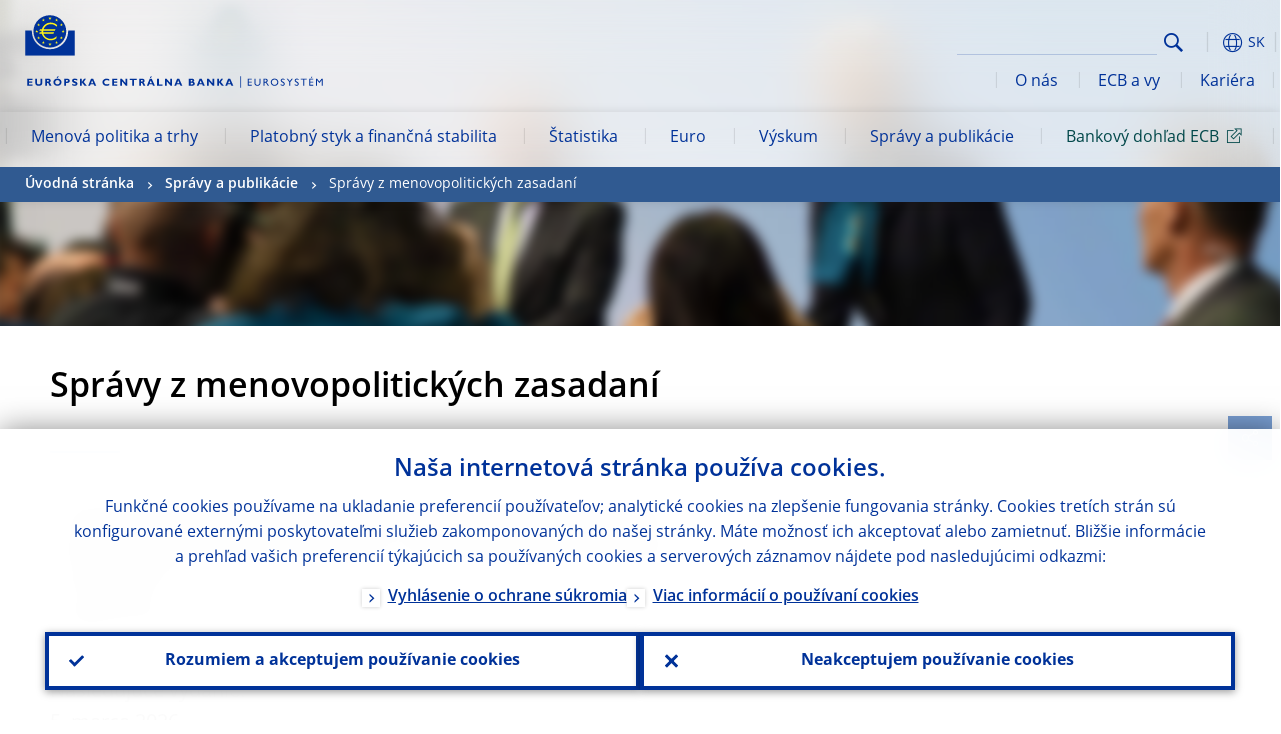

--- FILE ---
content_type: text/html; charset=UTF-8
request_url: https://www.ecb.europa.eu/press/accounts/html/index.sk.html
body_size: 25004
content:
<!DOCTYPE html>
<html lang="sk">
<head>
        <meta charset="utf-8">        
        <link rel="preload" href="/shared/dist/fonts/opensans_fixed/OpenSans-Regular.woff2" as="font" crossorigin>
        <link rel="preload" href="/shared/dist/fonts/opensans_fixed/OpenSans-SemiBold.woff2" as="font" crossorigin>
        <link rel="preload" href="/shared/dist/fonts/opensans_fixed/OpenSans-Bold.woff2" as="font" crossorigin> 
        <link rel="preload" href="/shared/dist/fonts/ecb-iconset/ECB-icon-set.woff2" as="font" crossorigin> 
        <link rel="icon" href="/fav.ico" sizes="16x16">
        <link rel="icon" href="/favicon-16.png" sizes="16x16">
        <link rel="icon" href="/favicon-32.png" sizes="32x32">
        <link rel="icon" href="/favicon-64.png" sizes="64x64">
        <link rel="icon" href="/favicon-128.png" sizes="128x128">
        <link rel="icon" href="/favicon-192.png" sizes="192x192">
        <link rel="icon" href="/favicon-256.png" sizes="256x256">

        <link rel="shortcut icon" href="/favicon-196.png" sizes="196x196">
        <link rel="apple-touch-icon" href="/favicon-152.png" sizes="152x152">
        <link rel="apple-touch-icon" href="/favicon-180.png" sizes="180x180">

        
    
        <title>Správy z menovopolitických zasadaní</title>
                 <meta name = "citation_title" content="Správy z menovopolitických zasadaní">
<meta name = "citation_online_date" content="25. júla 2022">
<meta property="article:published_time"  content="2022-07-25">
<link rel="canonical" href="https://www.ecb.europa.eu/press/accounts/html/index.sk.html">
    
        <meta name="author" content="European Central Bank">
        <meta name="description" content="Európska centrálna banka (ECB) je centrálnou bankou krajín Európskej únie, ktoré prijali euro. Našou hlavnou úlohou je udržiavať cenovú stabilitu v eurozóne a zachovávať tak kúpnu silu jednotnej meny.">
        <meta name="viewport" content="width=device-width, initial-scale=1.0, viewport-fit=cover">

        
        <script>
            var ECB = {};
            ECB.currentLanguage = 'sk';
            ECB.isoLocalLanguageName = 'Slovenčina';
            ECB.isLive = true;
            ECB.version = '4374840';
            ECB.navigationVersion = '1768388002';
            ECB.clientTimeError = 1769734801 - (new Date().getTime());

            

            ECB.availableLanguages = [{"bg": "Български"},{"cs": "Čeština"},{"da": "Dansk"},{"de": "Deutsch"},{"el": "Eλληνικά"},{"en": "English"},{"es": "Español"},{"et": "Eesti keel"},{"fi": "Suomi"},{"fr": "Français"},{"hr": "Hrvatski"},{"hu": "Magyar"},{"it": "Italiano"},{"lt": "Lietuvių"},{"lv": "Latviešu"},{"mt": "Malti"},{"nl": "Nederlands"},{"pl": "Polski"},{"pt": "Português"},{"ro": "Română"},{"sk": "Slovenčina"},{"sl": "Slovenščina"},{"sv": "Svenska"}];            
           

        </script>
            
        <link rel="stylesheet" href="/shared/dist/css/main-ecb.min.css?4374840" media="all">         
        <meta name="twitter:card" content="summary">
        <meta name="twitter:site" content="@ecb">
   
            <meta name="explainerDate" content="1. januára 1970">
        	    	<meta property="og:type" content="article">
	            <meta property="og:type" content="website">
        <meta property="og:title" content="Správy z menovopolitických zasadaní">
        <meta property="og:url" content="https://www.ecb.europa.eu/press/accounts/html/index.sk.html">
        <meta property="og:image:secure_url" content="https://www.ecb.europa.eu/press/accounts/shared/img/socialmedia/social-default.jpg?1b07e3d68efd7f29f4771d75b50bd667">
        <meta property="og:image" content="https://www.ecb.europa.eu/press/accounts/shared/img/socialmedia/social-default.jpg?1b07e3d68efd7f29f4771d75b50bd667" >
        <meta property="og:image:width" content="1200">
        <meta property="og:image:height" content="600">
        <meta property="og:site_name" content="European Central Bank">
    
        <noscript>
            <style>            
                .accordion .content-box {
                    display: block;
                }
            </style>
        </noscript>        
    <script type="text/javascript">
        /*! ecb - v2.0.0 - European Central Bank */
var ECB=window.ECB||{};ECB.fast=ECB.fast||{},ECB.slow=ECB.slow||{},ECB.supports=ECB.supports||{},ECB.fast.annexSwap=function(){var t,e,n=document.querySelector(".section-press .address-box + .definition-list");n&&(t=(e=(t=(e=(t=n.previousElementSibling).previousElementSibling)&&e.classList.contains("related-topics")?e:t).previousElementSibling)&&e.classList.contains("footnotes")?e:t).parentNode.insertBefore(n,t)},ECB.fast.attribution=function(n){var t,e,a=n.style.backgroundImage||n.src;a=(a=a.replace('url("',"")).replace('")',""),n.src&&(n=n.closest("picture"));a&&(t=(t=a).replace('url("',""),e=document.location.protocol+"//"+document.location.hostname,-1===t.indexOf("http")&&-1===t.indexOf('url("//')||t.startsWith(e))&&ECB.fast.exif.getArtist(a,function(t){var e;0<(t=t?.exif||t?.xmp||"").length&&!n.classList.contains("-attribution")&&(n.classList.add("-attribution"),t='<span class="attribution"><span class="attribution-details">'+(t.startsWith("©")?"":"© ")+t+'</span> <button aria-label="Photographer"></button></span>',n.classList.contains("slider_image")&&n.parentElement?.classList.contains("-bottom")&&((e=n.parentElement?.querySelector(".slider_content_container .slider_text")).insertAdjacentHTML("beforeend",t),e=e.querySelector(".attribution button")),n.insertAdjacentHTML("beforeend",t),[n.querySelector(".attribution button"),e].forEach(e=>{e&&e.addEventListener("click",function(t){return e.parentElement.classList.toggle("-active"),t.preventDefault(),t.stopPropagation(),!1})}))})},ECB.fast.authorMove=function(){var t,e=document.getElementById("side-authors");e&&(t=Array.from(document.querySelectorAll("aside > *")).reduce(function(t,e){return t+e.clientHeight},0),e.style.marginTop=Math.max(110,t)+50+"px")},ECB.fast.connector=function(t){function e(t){t.classList.contains("-gradient-upper")&&(i="-gradient-upper"),t.classList.contains("-dark-grey")&&(o="-dark-grey"),t.classList.contains("-light-grey-blue")&&(i="-transparent-light-grey",o="-transparent-blue");var e="<div class='upper-connection "+i+"'></div> <div class='lower-connection "+o+"'></div>";t.insertAdjacentHTML("afterend",e)}function a(t,e){return t.classList.contains(e)}function n(t,e){for(var n=0;n<e.length;n++)if(a(t,e[n]))return 1}var r=(t=t||document).querySelectorAll(".connector"),i="-transparent-blue",o="-light-blue";if(0<r.length)e(r[r.length-1]);else{var s=Array.from(t.querySelectorAll(".contact-box, .see-also-boxes, .carousel, .promo-box, .contact-box, .explainer-box"));if(s.length){var l=s[0],c=l.previousElementSibling;if(c&&"DIV"==c.tagName&&!a(c,"title")){for(var u=l.nextElementSibling,g=!1;null!=u;)a(u,"in-this-section")||"SCRIPT"==u.tagName||"STYLE"==u.tagName||(-1==s.indexOf(u)?g=!0:g&&(c=(l=u).previousElementSibling,g=!1)),u=u.nextElementSibling;g||(c.classList.add("connector"),n(c,["section","intro","boxes","accordion","definition-list","tags"])&&c.classList.add("-gradient-upper"),n(c,["jumbo-box"])&&a(c,"-dark-blue")&&c.classList.add("-light-grey-blue"),a(l,".carousel")||c.classList.add("-dark-grey"),e(c))}}}},ECB.fast.exif=(()=>{var i=function(t,e,n){var a,r,i,o=t,s=e,l=n,c="";for(l=s+n;s<l;)switch((a=o.getUint8(s++))>>4){case 0:case 1:case 2:case 3:case 4:case 5:case 6:case 7:c+=String.fromCharCode(a);break;case 12:case 13:r=o.getUint8(s++),c+=String.fromCharCode((31&a)<<6|63&r);break;case 14:r=o.getUint8(s++),i=o.getUint8(s++),c+=String.fromCharCode((15&a)<<12|(63&r)<<6|(63&i)<<0)}return c},r=function(t,e,n,a){for(var r,i=t.getUint16(n,!a),o=0;o<i;o++)if(315===t.getUint16(r=n+12*o+2,!a))return s(t,r,e,a);return""},s=function(t,e,n,a){var r=t.getUint32(e+4,!a),a=t.getUint32(e+8,!a)+n;return i(t,4<r?a:e+8,r-1)},o=function(t,e,n){if("exif"!=i(t,e,4).toLowerCase())return!1;var a,e=e+(n?8:6);if(18761==t.getUint16(e))a=!1;else{if(19789!=t.getUint16(e))return!1;a=!0}return 42==t.getUint16(e+2,!a)&&!((n=t.getUint32(e+4,!a))<8)&&r(t,e,e+n,a)},l=function(t,e){return!!(t&1<<e-1)};return{getArtist:function(t,a){let e=t=>{new DataView(t);var e,n,t={exif:(t=>{var e=new DataView(t),n=!1;if(1380533830==e.getUint32(0)&&1464156752==e.getUint32(8)&&1448097880==e.getUint32(12)){if(!l(e.getUint8(20),4))return!1;n=!0}else if(255!=e.getUint8(0)||216!=e.getUint8(1))return!1;var a=2,r=t.byteLength;if(n)for(a=16;a<r;){if(a+=e.getUint32(a,!0)+4,"EXIF"==i(e,a,4))return o(e,a,!0,e.getUint32(a,!0));a+=4}else for(;a<r;){if(255!=e.getUint8(a))return!1;if(225==e.getUint8(a+1))return o(e,a+4,!1,e.getUint16(a+2)-2);a+=2+e.getUint16(a+2)}})(t),xmp:(t=t,e=new TextDecoder("utf-8"),t=new Uint8Array(t),t=(e=e.decode(t)).indexOf("<x:xmpmeta"),n=e.indexOf("</x:xmpmeta>"),-1!==t&&-1!==n&&(e=e.slice(t,n+12),(new DOMParser).parseFromString(e,"application/xml").querySelector("dc\\:creator, creator")?.textContent?.trim())||"")};a(t)},n=new XMLHttpRequest;n.onload=function(){200!==this.status&&0!==this.status||e(n.response)},n.open("GET",t,!0),n.responseType="arraybuffer",n.send(null)}}})(),ECB.fast.isLoading=function(){for(var t=document.querySelectorAll(".-is-loading"),e=0;e<t.length;e++)t[e].insertAdjacentHTML("afterbegin","<div class='is-busy'> Loading ... </div>")},ECB.fast.langLinks=function(){if(ECB.fast.isEuLanguage=!!document.querySelector("#language-values a[lang="+ECB.currentLanguage+"]:not([specialLang])"),ECB.fast.isEuLanguage&&"en"!=ECB.currentLanguage){var e=document.querySelectorAll("a:not([lang]"),n=/\.[a-z]{2,3}(\.(html|pdf)([\?#].*)?)$/;let t=["www.ecb.europa.eu","www.bankingsupervision.europa.eu","www.esrb.europa.eu"];for(var a=0;a<e.length;a++){var r=e[a];r.hasAttribute("href")&&!!(i=(i=r).getAttribute("href"))&&(-1===i.indexOf(":")||(i=i.match(/^https?:\/\/([^/]+)/))&&i[1]&&t.includes(i[1]))&&(t=>!!((t=t.getAttribute("href").match(n))&&0<t.length)&&"en"==t[0].substr(1,2))(r)&&r.setAttribute("href",r.getAttribute("href").replace(n,"."+ECB.currentLanguage+"$1"))}}var i},ECB.fast.langSwitch=function(){var e,n;ECB.isLive&&(e=localStorage.getItem("lastLanguage"),(n=function(t){return!(!t||ECB.currentLanguage==t||((t=document.querySelector("#language-values>a[lang="+t+"]"))&&(document.location.href=t.href),0))})(e)||window.addEventListener("storage",function(t){"lastLanguage"==t.key&&t.newValue!=e&&n(t.newValue)}))},ECB.fast.loadImages=function(t){for(var n,e=t,a=(t||(e=document),function(t){var e=ECB.supports.webp&&t.getAttribute("data-image-webp")?t.getAttribute("data-image-webp"):t.getAttribute("data-image"),n=t;n.style.backgroundImage="url('"+e+"')",t.classList.contains("-inner")||ECB.fast.attribution(n),n.classList.add("loaded")}),r=(window.IntersectionObserver&&(n=new IntersectionObserver(function(t){for(var e=0;e<t.length;e++)t[e].isIntersecting&&(a(t[e].target),n.unobserve(t[e].target))},{rootMargin:"50%"})),e.querySelectorAll("[data-image]")),i=0;i<r.length;i++)r[i].classList.contains("fast")||r[i].classList.contains("coin-cropper")||!n?a(r[i]):n.observe(r[i]);for(var o=e.querySelectorAll("picture img"),i=0;i<o.length;i++)ECB.fast.attribution(o[i])},ECB.fast.pageTitle=function(){var t=document.querySelector("main>.title h1");t&&0<t.innerText.length&&(document.title=t.innerText)},ECB.fast.random=function(t){Element.prototype.matches||(Element.prototype.matches=Element.prototype.msMatchesSelector||Element.prototype.webkitMatchesSelector);for(var e=(t?t:document).querySelectorAll(".random"),n=0;n<e.length;n++){e[n].querySelectorAll(".random-item");var a=[],r=(Array.prototype.slice.call(e[n].children).map(function(t){t.matches(".random-item")&&a.push(t)}),Math.floor(Math.random()*a.length));e[n].classList.contains("-daily")&&(r=(new Date).getDate()%a.length),a[r].classList.add("active");for(var i=0;i<a.length;i++)i!=r&&e[n].removeChild(a[i])}},ECB.fast.supportCheck=function(e){var n=new Image;n.onload=function(t){"load"==t.type&&1==n.width&&(document.documentElement.classList.add("webp"),ECB.supports.webp=!0),e&&e()},n.onerror=function(){e&&e()},n.src="[data-uri]"},ECB.fast.tempFixes=function(){for(var t=".table .wrapper h3",e=function(t){var e=t.parentElement.parentElement,n=document.createElement("div");n.classList.add("header"),n.innerHTML='<div class="title">'+t.innerHTML+"</div>",t.parentElement.removeChild(t),e.prepend(n)},n=document.querySelectorAll(t),a=0;a<n.length;a++)e(n[a])},ECB.fast.supportCheck(function(){function t(){ECB.jsForContentOnly||ECB.fast.pageTitle(),ECB.fast.tempFixes(),ECB.fast.random(),ECB.fast.loadImages(),ECB.fast.langLinks(),ECB.fast.connector(),ECB.fast.annexSwap(),ECB.fast.isLoading(),ECB.fast.authorMove()}"loading"!==document.readyState?t():window.addEventListener("DOMContentLoaded",t)});    </script>
    <script type="text/javascript" async src="/shared/dist/js/slow.min.js?v=4374840"></script>

</head>

<body class="project-ecb section-press sub-accounts	">

	
<div id="skip-links">
	<div class="skip-links-content">	
		<span>Skip to:</span>
		<a href="#navwrapper"><span class="sr-only">Skip to </span>navigation</a>
		<a href="#main-content"><span class="sr-only">Skip to </span>content</a>
		<a href="#ecb-doc-footer"><span class="sr-only">Skip to </span>footer</a>
	</div>
</div>
<header id="ecb-doc-header" class="v2"> 
	<div class="headerHolder">
		<button id="toggle-sticky-nav" aria-haspopup="true" ></button>
		<div class="logo-name">
			<a href="/home/html/index.sk.html" alt="Go to our homepage">
				<img src="/shared/img/logo/logo_name.sk.svg" alt="European Central Bank - eurosystem">			</a>
		</div>
		<div class="logo-name-mobile">
			<a href="/home/html/index.sk.html" alt="Go to our homepage">
				<img src="/shared/img/logos_mobile/ECB_Eurosystem_OneLineLogo_Mobile_SK.svg"  alt="European Central Bank - eurosystem">			</a>
		</div>
	
		<div id="language-selector-holder" role="button" title="Select language">
			<div id="language-selector"></div>
			<div id="language-selected"   aria-haspopup="true"><i></i><span class="ecb-full">SK</span></div>			
			<div id="language-values">				
				<a href="index.bg.html" class="available" lang="bg" title="Български"><span class="ecb-full">Български</span></a><a href="index.cs.html" class="available" lang="cs" title="Čeština"><span class="ecb-full">Čeština</span></a><a href="index.da.html" class="available" lang="da" title="Dansk"><span class="ecb-full">Dansk</span></a><a href="index.de.html" class="available" lang="de" title="Deutsch"><span class="ecb-full">Deutsch</span></a><a href="index.el.html" class="available" lang="el" title="Eλληνικά"><span class="ecb-full">Eλληνικά</span></a><a href="index.en.html" class="available" lang="en" title="English"><span class="ecb-full">English</span></a><a href="index.es.html" class="available" lang="es" title="Español"><span class="ecb-full">Español</span></a><a href="index.et.html" class="available" lang="et" title="Eesti keel"><span class="ecb-full">Eesti keel</span></a><a href="index.fi.html" class="available" lang="fi" title="Suomi"><span class="ecb-full">Suomi</span></a><a href="index.fr.html" class="available" lang="fr" title="Français"><span class="ecb-full">Français</span></a><a href="index.ga.html" lang="ga" title="Gaeilge"><span class="ecb-full">Gaeilge</span></a><a href="index.hr.html" class="available" lang="hr" title="Hrvatski"><span class="ecb-full">Hrvatski</span></a><a href="index.hu.html" class="available" lang="hu" title="Magyar"><span class="ecb-full">Magyar</span></a><a href="index.it.html" class="available" lang="it" title="Italiano"><span class="ecb-full">Italiano</span></a><a href="index.lt.html" class="available" lang="lt" title="Lietuvių"><span class="ecb-full">Lietuvių</span></a><a href="index.lv.html" class="available" lang="lv" title="Latviešu"><span class="ecb-full">Latviešu</span></a><a href="index.mt.html" class="available" lang="mt" title="Malti"><span class="ecb-full">Malti</span></a><a href="index.nl.html" class="available" lang="nl" title="Nederlands"><span class="ecb-full">Nederlands</span></a><a href="index.pl.html" class="available" lang="pl" title="Polski"><span class="ecb-full">Polski</span></a><a href="index.pt.html" class="available" lang="pt" title="Português"><span class="ecb-full">Português</span></a><a href="index.ro.html" class="available" lang="ro" title="Română"><span class="ecb-full">Română</span></a><a href="index.sk.html" class="selected available" lang="sk" title="Slovenčina"><span class="ecb-full">Slovenčina</span></a><a href="index.sl.html" class="available" lang="sl" title="Slovenščina"><span class="ecb-full">Slovenščina</span></a><a href="index.sv.html" class="available" lang="sv" title="Svenska"><span class="ecb-full">Svenska</span></a>			</div>
		</div>
		
		<button id="hamburger" aria-haspopup="true" >
			Menu
			<div class="icon">
				<div class="line-outer">
			    	<div class="line-inner"></div>
			  	</div>
				<div class="line-outer">
			    	<div class="line-inner"></div>
				</div>
				<div class="line-outer">
			    	<div class="line-inner"></div>
				</div>		
			</div>			
					</button>
		<div class="logo">
			<a href="/home/html/index.sk.html" alt="Go to our homepage">
				<img src="/shared/img/logo/logo_only.svg" alt="our logo, a yellow Euro sign surrounded by yellow stars centered in a dark blue circle resting on a dark blue base">			
			</a>
		</div>	
		<nav id="navwrapper" role="navigation" aria-label="Main navigation"><div id="mainnav"><ul><li class="has-subpages" aria-expanded="false"><a href="/mopo/html/index.sk.html">Menová politika a trhy</a><a href="#" class="subpages" title="toggle subpages for Menová politika a trhy"></a><div class="nav-first-level-wrap"><div class="nav-featured-wrap"><div class="nav-featured"><div class="item">
    <div class="title">Menov&aacute; politika a&nbsp;trhy</div>
    <p>Na&scaron;a strat&eacute;gia menovej politiky, použ&iacute;van&eacute; n&aacute;stroje a&nbsp;ich vplyv</p><a href="/mopo/html/index.en.html">Prehľad o&nbsp;menovej politike a&nbsp;trhoch</a><hr>
    <div class="nav-title">Užitočn&eacute; odkazy</div>
    <ul>
        <li><a href="/ecb/educational/explainers/tell-me/html/what-is-monetary-policy.en.html">Čo znamen&aacute; menov&aacute; politika?</a></li>
        <li><a href="/mopo/strategy/strategy-review/html/index.en.html">Rev&iacute;zia strat&eacute;gie</a></li>
        <li><a href="/mopo/implement/app/html/index.en.html">Programy n&aacute;kupu akt&iacute;v</a></li>
    </ul>
</div><a href="/press/press_conference/html/index.en.html"  class="item image"> <img src="/press/tvservices/html/index/ECB press conference place holder new_2560x1440.jpg" width="357" height="179" loading="lazy" style="object-fit:cover"><div class="image-caption">Najnov&scaron;ia tlačov&aacute; konferencia o&nbsp;menovej politike</div>
    <div class="image-date">18. decembra 2025</div></a></div></div><ul><li class="has-subpages"><a href="/mopo/intro/html/index.sk.html">Úvod</a><a href="#" class="subpages" title="toggle subpages for Úvod"></a><ul><li class="clearfix"><a href="/mopo/intro/benefits/html/index.sk.html">Výhody cenovej stability</a></li><li class="clearfix"><a href="/mopo/intro/role/html/index.sk.html">Rozsah menovej politiky</a></li><li class="clearfix"><a href="/mopo/intro/transmission/html/index.sk.html">Transmisný mechanizmus</a></li></ul></li><li class="clearfix"><a href="/mopo/decisions/html/index.sk.html">Rozhodnutia, vyhlásenia a správy</a></li><li class="has-subpages"><a href="/mopo/strategy/html/index.sk.html">Stratégia menovej politiky</a><a href="#" class="subpages" title="toggle subpages for Stratégia menovej politiky"></a><ul><li class="clearfix"><a href="/mopo/strategy/strategy-review/html/index.sk.html">Revízia stratégie</a></li><li class="clearfix"><a href="/mopo/strategy/medium-term-orientation/html/index.sk.html">Strednodobá orientácia</a></li><li class="clearfix"><a href="/mopo/strategy/pricestab/html/index.sk.html">Dvojpercentný inflačný cieľ</a></li></ul></li><li class="has-subpages"><a href="/mopo/devel/html/index.sk.html">Ekonomická, menová a finančná analýza</a><a href="#" class="subpages" title="toggle subpages for Ekonomická, menová a finančná analýza"></a><ul><li class="clearfix"><a href="/mopo/devel/ecana/html/index.sk.html">Ekonomická analýza</a></li><li class="clearfix"><a href="/mopo/devel/monan/html/index.sk.html">Menová a finančná analýza</a></li></ul></li><li class="has-subpages"><a href="/mopo/implement/html/index.sk.html">Nástroje</a><a href="#" class="subpages" title="toggle subpages for Nástroje"></a><ul><li class="has-subpages"><a href="/mopo/implement/omo/html/index.sk.html">Operácie na voľnom trhu</a><a href="#" class="subpages" title="toggle subpages for Operácie na voľnom trhu"></a><ul><li class="clearfix"><a href="/mopo/implement/omo/tltro/html/index.sk.html">TLTRO</a></li></ul></li><li class="has-subpages"><a href="/mopo/implement/app/html/index.sk.html">Programy nákupu aktív</a><a href="#" class="subpages" title="toggle subpages for Programy nákupu aktív"></a><ul><li class="clearfix"><a href="/mopo/implement/app/lending/html/index.sk.html">Požičiavanie cenných papierov</a></li></ul></li><li class="clearfix"><a href="/mopo/implement/pepp/html/index.sk.html">Núdzový pandemický program nákupu aktív</a></li><li class="clearfix"><a href="/mopo/implement/sf/html/index.sk.html">Automatické operácie</a></li><li class="has-subpages"><a href="/mopo/implement/mr/html/index.sk.html">Povinné minimálne rezervy</a><a href="#" class="subpages" title="toggle subpages for Povinné minimálne rezervy"></a><ul><li class="clearfix"><a href="/mopo/implement/mr/two-tier/html/index.sk.html">Dvojstupňový systém</a></li></ul></li></ul></li><li class="has-subpages"><a href="/mopo/international-market-operations/html/index.sk.html">Operácie na medzinárodných trhoch</a><a href="#" class="subpages" title="toggle subpages for Operácie na medzinárodných trhoch"></a><ul><li class="clearfix"><a href="/mopo/international-market-operations/liquidity_lines/html/index.sk.html">Eurové likviditné linky s centrálnymi bankami</a></li></ul></li><li class="clearfix"><a href="/mopo/ela/html/index.sk.html">Poskytovanie núdzovej likvidity (ELA)</a></li><li class="clearfix"><a href="/mopo/liq/html/index.sk.html">Analýza likvidity</a></li><li class="has-subpages"><a href="/mopo/coll/html/index.sk.html">Kolaterál</a><a href="#" class="subpages" title="toggle subpages for Kolaterál"></a><ul><li class="has-subpages"><a href="/mopo/coll/standards/html/index.sk.html">Kritériá a hodnotenie akceptovateľnosti</a><a href="#" class="subpages" title="toggle subpages for Kritériá a hodnotenie akceptovateľnosti"></a><ul><li class="clearfix"><a href="/mopo/coll/standards/marketable/html/index.sk.html">Obchodovateľné aktíva</a></li><li class="clearfix"><a href="/mopo/coll/standards/nonmarketable/html/index.sk.html">Neobchodovateľné aktíva</a></li></ul></li><li class="has-subpages"><a href="/mopo/coll/assets/html/index.sk.html">Zoznam akceptovateľných obchodovateľných aktív</a><a href="#" class="subpages" title="toggle subpages for Zoznam akceptovateľných obchodovateľných aktív"></a><ul><li class="clearfix"><a href="/mopo/coll/assets/guide/html/index.sk.html">Návod na používanie databázy</a></li></ul></li><li class="has-subpages"><a href="/mopo/coll/coll/html/index.sk.html">Riadenie kolaterálu</a><a href="#" class="subpages" title="toggle subpages for Riadenie kolaterálu"></a><ul><li class="clearfix"><a href="/mopo/coll/coll/eligiblesss/html/index.sk.html">Akceptovateľné systémy vyrovnania obchodov s cennými papiermi</a></li><li class="clearfix"><a href="/mopo/coll/coll/ssslinks/html/index.sk.html">Akceptovateľné prepojenia</a></li><li class="clearfix"><a href="/mopo/coll/coll/triparty/html/index.sk.html">Akceptovateľní trojstranní sprostredkovatelia</a></li></ul></li><li class="has-subpages"><a href="/mopo/coll/risk/html/index.sk.html">Zmierňovanie rizík</a><a href="#" class="subpages" title="toggle subpages for Zmierňovanie rizík"></a><ul><li class="clearfix"><a href="/mopo/coll/risk/ecaf/html/index.sk.html">ECAF</a></li><li class="clearfix"><a href="/mopo/coll/risk/riskcontrol/html/index.sk.html">Kontrola rizík</a></li><li class="clearfix"><a href="/mopo/coll/risk/liquidity/html/index.sk.html">Kategórie zrážok</a></li><li class="clearfix"><a href="/mopo/coll/risk/valuation/html/index.sk.html">Oceňovanie</a></li></ul></li><li class="has-subpages"><a href="/mopo/coll/loanlevel/html/index.sk.html">Údaje o individuálnych úveroch</a><a href="#" class="subpages" title="toggle subpages for Údaje o individuálnych úveroch"></a><ul><li class="clearfix"><a href="/mopo/coll/loanlevel/transmission/html/index.sk.html">Vzory na vykazovanie údajov</a></li><li class="clearfix"><a href="/mopo/coll/loanlevel/implementation/html/index.sk.html">Požiadavky na akceptovateľnosť</a></li><li class="clearfix"><a href="/mopo/coll/loanlevel/faq/html/index.sk.html">Najčastejšie otázky</a></li></ul></li><li class="clearfix"><a href="/mopo/coll/contacts/html/index.sk.html">Kontaktné údaje</a></li></ul></li><li class="has-subpages"><a href="/mopo/eaec/html/index.sk.html">Štruktúra hospodárstva eurozóny</a><a href="#" class="subpages" title="toggle subpages for Štruktúra hospodárstva eurozóny"></a><ul><li class="clearfix"><a href="/mopo/eaec/ecopolicy/html/index.sk.html">Hospodárska politika</a></li><li class="clearfix"><a href="/mopo/eaec/fiscal/html/index.sk.html">Rozpočtová politika</a></li><li class="clearfix"><a href="/mopo/eaec/trade/html/index.sk.html">Zahraničný obchod</a></li><li class="clearfix"><a href="/mopo/eaec/eer/html/index.sk.html">Efektívne výmenné kurzy</a></li><li class="clearfix"><a href="/mopo/eaec/structure/html/index.sk.html">Finančná štruktúra</a></li><li class="clearfix"><a href="/mopo/eaec/markets/html/index.sk.html">Finančné trhy</a></li><li class="clearfix"><a href="/mopo/eaec/intermediaries/html/index.sk.html">Finanční sprostredkovatelia</a></li><li class="clearfix"><a href="/mopo/eaec/diversity/html/index.sk.html">Hospodárska diverzita</a></li><li class="clearfix"><a href="/mopo/eaec/labour/html/index.sk.html">Trh práce</a></li></ul></li><li class="has-subpages"><a href="/mopo/market-contact-groups/html/index.sk.html">Trhové kontaktné skupiny</a><a href="#" class="subpages" title="toggle subpages for Trhové kontaktné skupiny"></a><ul><li class="clearfix"><a href="/mopo/market-contact-groups/bmcg/html/index.sk.html">Kontaktná skupina pre dlhopisový trh (BMCG)</a></li><li class="clearfix"><a href="/mopo/market-contact-groups/mmcg/html/index.sk.html">Kontaktná skupina pre peňažný trh (MMCG)</a></li><li class="clearfix"><a href="/mopo/market-contact-groups/dimcg/html/index.sk.html">Kontaktná skupina pre trh emitentov dlhových cenných papierov (DIMCG)</a></li><li class="clearfix"><a href="/mopo/market-contact-groups/omg/html/index.sk.html">Skupina ECB združujúca správcov operácií (ECB OMG)</a></li><li class="clearfix"><a href="/mopo/market-contact-groups/fxcg/html/index.sk.html">Kontaktná skupina pre devízový trh (FXCG)</a></li><li class="clearfix"><a href="/mopo/market-contact-groups/iid/html/index.sk.html">Dialóg inštitucionálnych investorov (IID)</a></li><li class="clearfix"><a href="/mopo/market-contact-groups/macg/html/index.sk.html">Kontaktná skupina pre menovú analýzu (MACG)</a></li></ul></li></ul></div></li><li class="has-subpages" aria-expanded="false"><a href="/paym/html/index.sk.html">Platobný styk a finančná stabilita</a><a href="#" class="subpages" title="toggle subpages for Platobný styk a finančná stabilita"></a><div class="nav-first-level-wrap"><div class="nav-featured-wrap"><div class="nav-featured"><div class="item">
    <div class="title">Platobn&yacute; styk a&nbsp;finančn&aacute; stabilita</div>
    <p>Bliž&scaron;&iacute; pohľad na na&scaron;u činnosť v&nbsp;oblasti finančnej stability a&nbsp;platobnej a trhovej infra&scaron;trukt&uacute;ry</p><a href="/paym/html/index.en.html">Prehľad o&nbsp;platobnom styku a&nbsp;finančnej stabilite</a><hr>
    <div class="nav-title">Užitočn&eacute; odkazy</div>
    <ul>
        <li><a href="/euro/digital_euro/html/index.en.html">Digit&aacute;lne euro</a></li>
        <li><a href="/press/intro/html/index.en.html">Novinky a podujatia v oblasti platobn&eacute;ho styku</a></li>
        <li><a href="/paym/groups/html/index.en.html">Trhové kontaktné skupiny</a></li>
        <li><a href="/paym/target/target-professional-use-documents-links/html/index.en.html">TARGET: dokumenty a&nbsp;odkazy pre profesion&aacute;lov</a></li>
    </ul>
</div><a href="/pub/financial-stability/fsr/html/index.en.html"  class="item image"> <img src="/paym/financial-stability/html/index/fsr_1000x750.jpg" width="357" height="179" loading="lazy" style="object-fit:cover"><div class="image-caption">Najnov&scaron;ie vydanie Spr&aacute;vy o&nbsp;finančnej stabilite</div>
    <div class="image-date">26. novembra 2025</div></a></div></div><ul><li class="clearfix"><span>Platobný styk</span></li><li class="has-subpages"><a href="/paym/target/html/index.sk.html">Služby TARGET</a><a href="#" class="subpages" title="toggle subpages for Služby TARGET"></a><ul><li class="clearfix"><a href="/paym/target/coco/html/index.sk.html">Zdieľané prvky</a></li><li class="has-subpages"><a href="/paym/target/t2/html/index.sk.html">T2</a><a href="#" class="subpages" title="toggle subpages for T2"></a><ul><li class="clearfix"><a href="/paym/target/t2/facts/html/index.sk.html">Facts and figures</a></li><li class="clearfix"><a href="/paym/target/t2/governance/html/index.sk.html">Riadenie</a></li></ul></li><li class="has-subpages"><a href="/paym/target/t2s/html/index.sk.html">T2S</a><a href="#" class="subpages" title="toggle subpages for T2S"></a><ul><li class="clearfix"><a href="/paym/target/t2s/governance/html/index.sk.html">Riadenie</a></li><li class="clearfix"><a href="/paym/target/t2s/facts/html/index.sk.html">Fakty a čísla</a></li><li class="clearfix"><a href="/paym/target/t2s/pricing/html/index.sk.html">Cena</a></li></ul></li><li class="has-subpages"><a href="/paym/target/tips/html/index.sk.html">TIPS</a><a href="#" class="subpages" title="toggle subpages for TIPS"></a><ul><li class="clearfix"><a href="/paym/target/tips/crossborder/html/index.sk.html">Cross-border payments</a></li><li class="clearfix"><a href="/paym/target/tips/governance/html/index.sk.html">Riadenie</a></li><li class="clearfix"><a href="/paym/target/tips/facts/html/index.sk.html">Fakty a čísla</a></li><li class="clearfix"><a href="/paym/target/tips/onboarding/html/index.sk.html">Podpora nových klientov</a></li></ul></li><li class="clearfix"><a href="/paym/target/ecms/html/index.sk.html">ECMS</a></li><li class="has-subpages"><a href="/paym/target/pontes/html/index.sk.html">Pontes</a><a href="#" class="subpages" title="toggle subpages for Pontes"></a><ul><li class="clearfix"><a href="/paym/target/pontes/governance/html/index.sk.html">Governance</a></li></ul></li><li class="has-subpages"><a href="/paym/target/target-professional-use-documents-links/html/index.sk.html">TARGET: dokumenty a odkazy pre profesionálov</a><a href="#" class="subpages" title="toggle subpages for TARGET: dokumenty a odkazy pre profesionálov"></a><ul><li class="clearfix"><a href="/paym/target/target-professional-use-documents-links/coco/html/index.sk.html">Zdieľané prvky: dokumenty a odkazy</a></li><li class="clearfix"><a href="/paym/target/target-professional-use-documents-links/t2/html/index.sk.html">T2: dokumenty a odkazy</a></li><li class="clearfix"><a href="/paym/target/target-professional-use-documents-links/t2s/html/index.sk.html">T2S: dokumenty a odkazy</a></li><li class="clearfix"><a href="/paym/target/target-professional-use-documents-links/tips/html/index.sk.html">TIPS: dokumenty a odkazy</a></li><li class="clearfix"><a href="/paym/target/target-professional-use-documents-links/ecms/html/index.sk.html">ECMS: dokumenty a odkazy</a></li></ul></li></ul></li><li class="has-subpages"><a href="/paym/dlt/html/index.sk.html">Tokenizácia a DLT</a><a href="#" class="subpages" title="toggle subpages for Tokenizácia a DLT"></a><ul><li class="clearfix"><a href="/paym/dlt/appia/html/index.sk.html">Appia</a></li><li class="clearfix"><a href="/paym/dlt/exploratory/html/index.sk.html">Analytická práca</a></li></ul></li><li class="has-subpages"><a href="/paym/retail/html/index.sk.html">Retailové platby</a><a href="#" class="subpages" title="toggle subpages for Retailové platby"></a><ul><li class="clearfix"><a href="/paym/retail/retail_payments_strategy/html/index.sk.html">Stratégia retailových platieb</a></li><li class="clearfix"><a href="/paym/retail/ecb/html/index.sk.html">ECB ako katalyzátor</a></li><li class="clearfix"><a href="/paym/retail/sepa/html/index.sk.html">SEPA</a></li><li class="clearfix"><a href="/paym/retail/instant_payments/html/index.sk.html">Okamžité platby</a></li><li class="clearfix"><a href="/paym/retail/groups/html/index.sk.html">Trhové kontaktné skupiny</a></li></ul></li><li class="has-subpages"><a href="/paym/collateral/html/index.sk.html">Harmonizácia riadenia kolaterálu</a><a href="#" class="subpages" title="toggle subpages for Harmonizácia riadenia kolaterálu"></a><ul><li class="clearfix"><a href="/paym/collateral/score/html/index.sk.html">SCoRE</a></li><li class="clearfix"><a href="/paym/collateral/implementation/html/index.sk.html">Implementácia</a></li><li class="clearfix"><a href="/paym/collateral/faq/html/index.sk.html">Najčastejšie otázky</a></li><li class="clearfix"><a href="/paym/collateral/ami-seco/html/index.sk.html">AMI-SeCo</a></li></ul></li><li class="has-subpages"><a href="/paym/cyber-resilience/html/index.sk.html">Kybernetická odolnosť</a><a href="#" class="subpages" title="toggle subpages for Kybernetická odolnosť"></a><ul><li class="clearfix"><a href="/paym/cyber-resilience/fmi/html/index.sk.html">Infraštruktúry finančného trhu</a></li><li class="clearfix"><a href="/paym/cyber-resilience/tiber-eu/html/index.sk.html">TIBER-EU</a></li><li class="clearfix"><a href="/paym/cyber-resilience/euro-cyber-board/html/index.sk.html">Rada pre kybernetickú bezpečnosť eura</a></li></ul></li><li class="has-subpages"><a href="/paym/pol/html/index.sk.html">Dohľad</a><a href="#" class="subpages" title="toggle subpages for Dohľad"></a><ul><li class="clearfix"><a href="/paym/pol/systems/html/index.sk.html">Platobné systémy</a></li><li class="clearfix"><a href="/paym/pol/target2-securities/html/index.sk.html">TARGET2-Securities</a></li><li class="clearfix"><a href="/paym/pol/instr/html/index.sk.html">Elektronické platby</a></li><li class="clearfix"><a href="/paym/pol/clearing/html/index.sk.html">Systémy vyrovnania obchodov s cennými papiermi a centrálne protistrany</a></li><li class="clearfix"><a href="/paym/pol/critical/html/index.sk.html">Poskytovatelia kritických služieb</a></li><li class="clearfix"><a href="/paym/pol/correspondent-and-custodian-banks/html/index.sk.html">Korešpondenčné a správcovské banky</a></li><li class="clearfix"><a href="/paym/pol/forum/html/index.sk.html">SecuRe Pay</a></li></ul></li><li class="has-subpages"><a href="/paym/erms/html/index.sk.html">Služby správy rezerv</a><a href="#" class="subpages" title="toggle subpages for Služby správy rezerv"></a><ul><li class="clearfix"><a href="/paym/erms/aspects/html/index.sk.html">Hlavné aspekty</a></li><li class="clearfix"><a href="/paym/erms/service/html/index.sk.html">Rozsah služieb</a></li></ul></li><li class="has-subpages"><a href="/paym/cashprof/html/index.sk.html">Spracovatelia peňazí</a><a href="#" class="subpages" title="toggle subpages for Spracovatelia peňazí"></a><ul><li class="has-subpages"><a href="/paym/cashprof/cashhand/html/index.sk.html">Spracovanie peňazí</a><a href="#" class="subpages" title="toggle subpages for Spracovanie peňazí"></a><ul><li class="clearfix"><a href="/paym/cashprof/cashhand/devices/html/index.sk.html">Zariadenia na overovanie pravosti</a></li><li class="clearfix"><a href="/paym/cashprof/cashhand/recycling/html/index.sk.html">Vracanie bankoviek späť do obehu</a></li></ul></li><li class="clearfix"><a href="/paym/cashprof/cdispec/html/index.sk.html">Špecifikácie spoločného rozhrania detektorov</a></li><li class="clearfix"><a href="/paym/cashprof/accreditation/html/index.sk.html">Akreditácia výrobcov bankoviek</a></li></ul></li><li class="clearfix"><span>Finančná stabilita</span></li><li class="clearfix"><a href="/paym/financial-stability/html/index.sk.html">Úvod do finančnej stability</a></li><li class="clearfix"><a href="/paym/macroprudential-measures/html/index.sk.html">Makroprudenciálne opatrenia</a></li><li class="clearfix"><a href="/paym/financial_stability_contact_groups/html/index.sk.html">Kontaktné skupiny v oblasti finančnej stability</a></li></ul></div></li><li class="has-subpages" aria-expanded="false"><a href="/stats/html/index.sk.html">Štatistika</a><a href="#" class="subpages" title="toggle subpages for Štatistika"></a><div class="nav-first-level-wrap"><div class="nav-featured-wrap"><div class="nav-featured"><div class="item">
    <div class="title">&Scaron;tatistika</div>
    <p>Pr&iacute;stup ku v&scaron;etk&yacute;m &scaron;tatistik&aacute;m ECB a&nbsp;s&uacute;visiacim inform&aacute;ci&aacute;m</p><a href="/stats/html/index.en.html">Prehľad o&nbsp;&scaron;tatistik&aacute;ch ECB</a><hr>
    <div class="nav-title">Užitočn&eacute; odkazy</div>
    <ul>
        <li><a href="https://data.ecb.europa.eu/main-figures">Hlavn&eacute; &uacute;daje</a></li>
		<li><a href="https://data.ecb.europa.eu/">D&aacute;tov&yacute; port&aacute;l ECB</a></li>
		<li><a href="/stats/ecb_statistics/accessing-our-data/html/index.en.html">V&scaron;etky d&aacute;tov&eacute; služby</a></li>
        
    </ul>
</div><!-- <a href="/press/blog/date/2024/html/ecb.blog20240418~2240ea1850.en.html"  class="item image"> <img src="/press/blog/date/2024/html//ecb.blog20240418~2240ea1850/ecb.blog20240418~2240ea1850.jpg" width="357" height="179" loading="lazy" style="object-fit:cover"><div class="image-caption">BLOG ECB &ndash; Kvalitnej&scaron;ie &uacute;daje: ako klimatick&eacute; zmeny vpl&yacute;vaj&uacute; na banky</div>
    <div class="image-date">18. apr&iacute;la 2024</div></a> --> <a href="/press/pr/date/2025/html/ecb.pr250313~9d160bc6e2.en.html"  class="item image"> <img src="/stats/html/index/ECB_Website_StatisticsMegaMenu_95044094-01.png" width="357" height="179" loading="lazy" style="object-fit:cover"><div class="image-caption">TLAČOV&Aacute; SPR&Aacute;VA &ndash; ECB zač&iacute;na pilotn&yacute; projekt spr&iacute;stupňovania d&ocirc;vern&yacute;ch &scaron;tatistick&yacute;ch &uacute;dajov na &uacute;čely v&yacute;skumu</div>
        <div class="image-date">13. marca 2025</div></a></div></div><ul><li class="clearfix"><span>Najnavštevovanejšie stránky</span></li><li class="clearfix"><a href="/stats/euro-exchange-rates/html/index.sk.html">Výmenné kurzy eura</a></li><li class="clearfix"><a href="/stats/key-ecb-interest-rates/html/index.sk.html">Kľúčové úrokové sadzby ECB</a></li><li class="has-subpages"><a href="/stats/euro-short-term-rates/html/index.sk.html">Krátkodobá eurová sadzba (€STR)</a><a href="#" class="subpages" title="toggle subpages for Krátkodobá eurová sadzba (€STR)"></a><ul><li class="has-subpages"><a href="/stats/euro-short-term-rates/interest_rate_benchmarks/html/index.sk.html">Referenčné úrokové sadzby</a><a href="#" class="subpages" title="toggle subpages for Referenčné úrokové sadzby"></a><ul><li class="clearfix"><a href="/stats/euro-short-term-rates/interest_rate_benchmarks/WG_euro_risk-free_rates/html/index.sk.html">Pracovná skupina pre eurové bezrizikové sadzby</a></li></ul></li></ul></li><li class="clearfix"><a href="/stats/inflation/html/index.sk.html">Inflácia</a></li><li class="clearfix"><a href="/stats/euro-area-yield-curves/html/index.sk.html">Výnosové krivky eurozóny</a></li><li class="clearfix"><span>Všetky štatistiky a súvisiace informácie</span></li><li class="clearfix"><a href="/stats/all-key-statistics/html/index.sk.html">Všetky kľúčové štatistiky</a></li><li class="clearfix"><a href="/stats/accessing-our-data/html/index.sk.html">Všetky dátové služby</a></li><li class="has-subpages"><a href="/stats/ecb_statistics/html/index.sk.html">Vykazovanie údajov a normy</a><a href="#" class="subpages" title="toggle subpages for Vykazovanie údajov a normy"></a><ul><li class="clearfix"><a href="/stats/ecb_statistics/governance_and_quality_framework/html/index.sk.html">Rámec riadenia a zabezpečovania kvality</a></li><li class="clearfix"><a href="/stats/ecb_statistics/co-operation_and_standards/html/index.sk.html">Spolupráca a normy</a></li><li class="clearfix"><a href="/stats/ecb_statistics/reporting/html/index.sk.html">Vykazovanie bankových údajov</a></li><li class="has-subpages"><a href="/stats/ecb_statistics/anacredit/html/index.sk.html">AnaCredit</a><a href="#" class="subpages" title="toggle subpages for AnaCredit"></a><ul><li class="clearfix"><a href="/stats/ecb_statistics/anacredit/questions/html/index.sk.html">AnaCredit: najčastejšie otázky</a></li></ul></li><li class="clearfix"><a href="/stats/ecb_statistics/consultations/html/index.sk.html">Verejné konzultácie</a></li><li class="clearfix"><a href="/stats/ecb_statistics/dialogue/html/index.sk.html">Dialóg s bankovým sektorom o štatistikách ESCB a o integrovanom vykazovaní</a></li><li class="clearfix"><a href="/stats/ecb_statistics/sdmx/html/index.sk.html">SDMX: model výmeny štatistických údajov</a></li><li class="clearfix"><a href="/stats/ecb_statistics/inexda/html/index.sk.html">INEXDA: sieť na podporu využívania granulárnych údajov</a></li></ul></li></ul></div></li><li class="has-subpages" aria-expanded="false"><a href="/euro/html/index.sk.html">Euro</a><a href="#" class="subpages" title="toggle subpages for Euro"></a><div class="nav-first-level-wrap"><div class="nav-featured-wrap"><div class="nav-featured"><div class="item">
    <div class="title">Euro</div>
    <p>V&scaron;etky potrebn&eacute; inform&aacute;cie o jednotnej mene</p><a href="/euro/html/index.en.html">Prehľad o&nbsp;eure</a><hr>
    <div class="nav-title">Užitočn&eacute; odkazy</div>
    <ul>
        <li><a href="/paym/cashprof/html/index.en.html">Profesion&aacute;lni spracovatelia peňaz&iacute;</a></li>
        <li><a href="/stats/policy_and_exchange_rates/banknotes+coins/html/index.en.html">&Scaron;tatistick&eacute; &uacute;daje o&nbsp;bankovk&aacute;ch a&nbsp;minciach</a></li>
        <li><a href="/stats/policy_and_exchange_rates/euro_reference_exchange_rates/html/index.en.html">V&yacute;menn&eacute; kurzy eura</a></li>
    </ul>
</div><a href="/stats/ecb_surveys/space/html/ecb.space2024~19d46f0f17.en.html" class="item image"> <img src="/euro/shared/img/cover.png" width="357" height="179" loading="lazy" style="object-fit:cover"><div class="image-caption">&Scaron;t&uacute;dia platobn&yacute;ch zvyklost&iacute; spotrebiteľov v&nbsp;euroz&oacute;ne (SPACE) &ndash; 2024</div>
    <div class="image-date">19. decembra 2024</div></a></div></div><ul><li class="has-subpages"><a href="/euro/digital_euro/html/index.sk.html">Digitálne euro</a><a href="#" class="subpages" title="toggle subpages for Digitálne euro"></a><ul><li class="has-subpages"><a href="/euro/digital_euro/features/html/index.sk.html">Funkcie</a><a href="#" class="subpages" title="toggle subpages for Funkcie"></a><ul><li class="clearfix"><a href="/euro/digital_euro/features/privacy/html/index.sk.html">Digital euro and privacy</a></li></ul></li><li class="clearfix"><a href="/euro/digital_euro/how-it-works/html/index.sk.html">Ako funguje</a></li><li class="clearfix"><a href="/euro/digital_euro/why-we-need-it/html/index.sk.html">Prečo ho potrebujeme</a></li><li class="clearfix"><a href="/euro/digital_euro/innovation-platform/html/index.sk.html">Inovačná platforma</a></li><li class="clearfix"><a href="/euro/digital_euro/progress/html/index.sk.html">Harmonogram a stav realizácie</a></li><li class="has-subpages"><a href="/euro/digital_euro/timeline/html/index.sk.html">Podrobné informácie</a><a href="#" class="subpages" title="toggle subpages for Podrobné informácie"></a><ul><li class="clearfix"><a href="/euro/digital_euro/timeline/stakeholder/html/index.sk.html">Riadenie a zainteresované strany</a></li><li class="clearfix"><a href="/euro/digital_euro/timeline/profuse/html/index.sk.html">Technické dokumenty a výskum</a></li><li class="clearfix"><a href="/euro/digital_euro/timeline/rulebook/html/index.sk.html">Pravidlá schémy</a></li></ul></li><li class="clearfix"><a href="/euro/digital_euro/faqs/html/index.sk.html">Najčastejšie otázky</a></li></ul></li><li class="clearfix"><span>Hotovosť</span></li><li class="has-subpages"><a href="/euro/cash_strategy/html/index.sk.html">Hotovostná stratégia Eurosystému</a><a href="#" class="subpages" title="toggle subpages for Hotovostná stratégia Eurosystému"></a><ul><li class="clearfix"><a href="/euro/cash_strategy/cash_role/html/index.sk.html">Úloha hotovosti</a></li><li class="clearfix"><a href="/euro/cash_strategy/issuance/html/index.sk.html">Emisia a obeh</a></li><li class="clearfix"><a href="/euro/cash_strategy/acceptance-cash/html/index.sk.html">Prístup k hotovosti a jej akceptácia</a></li><li class="clearfix"><a href="/euro/cash_strategy/faqs/html/index.sk.html">Najčastejšie otázky</a></li></ul></li><li class="has-subpages"><a href="/euro/banknotes/html/index.sk.html">Bankovky</a><a href="#" class="subpages" title="toggle subpages for Bankovky"></a><ul><li class="has-subpages"><a href="/euro/banknotes/future_banknotes/html/index.sk.html">Budúca podoba bankoviek</a><a href="#" class="subpages" title="toggle subpages for Budúca podoba bankoviek"></a><ul><li class="clearfix"><a href="/euro/banknotes/future_banknotes/redesign/html/index.sk.html">Proces navrhovania novej podoby bankoviek</a></li></ul></li><li class="has-subpages"><a href="/euro/banknotes/current/html/index.sk.html">Súčasné bankovky</a><a href="#" class="subpages" title="toggle subpages for Súčasné bankovky"></a><ul><li class="clearfix"><a href="/euro/banknotes/current/denominations/html/index.sk.html">Nominálne hodnoty</a></li><li class="clearfix"><a href="/euro/banknotes/current/design/html/index.sk.html">Prvky dizajnu</a></li><li class="clearfix"><a href="/euro/banknotes/current/security/html/index.sk.html">Ochranné prvky</a></li></ul></li><li class="clearfix"><a href="/euro/banknotes/ac/html/index.sk.html">Opatrenia proti falšovaniu peňazí</a></li><li class="clearfix"><a href="/euro/banknotes/production/html/index.sk.html">Výroba a zásoby bankoviek</a></li><li class="clearfix"><a href="/euro/banknotes/damaged/html/index.sk.html">Poškodené a atramentom znečistené bankovky</a></li><li class="has-subpages"><a href="/euro/banknotes/environmental/html/index.sk.html">Životné prostredie, zdravie a bezpečnosť</a><a href="#" class="subpages" title="toggle subpages for Životné prostredie, zdravie a bezpečnosť"></a><ul><li class="clearfix"><a href="/euro/banknotes/environmental/pef/html/index.sk.html">Environmentálna stopa výrobku</a></li></ul></li><li class="clearfix"><a href="/euro/banknotes/research/html/index.sk.html">Výskum a vývoj</a></li><li class="clearfix"><a href="/euro/banknotes/images/html/index.sk.html">Obrazové predlohy a pravidlá reprodukcie</a></li><li class="clearfix"><a href="/euro/banknotes/info/html/index.sk.html">Informačné a vzdelávacie materiály</a></li></ul></li><li class="has-subpages"><a href="/euro/coins/html/index.sk.html">Mince</a><a href="#" class="subpages" title="toggle subpages for Mince"></a><ul><li class="clearfix"><a href="/euro/coins/2euro/html/index.sk.html">2 €</a></li><li class="clearfix"><a href="/euro/coins/1euro/html/index.sk.html">1 €</a></li><li class="clearfix"><a href="/euro/coins/50cents/html/index.sk.html">50 centov</a></li><li class="clearfix"><a href="/euro/coins/20cents/html/index.sk.html">20 centov</a></li><li class="clearfix"><a href="/euro/coins/10cents/html/index.sk.html">10 centov</a></li><li class="clearfix"><a href="/euro/coins/5cents/html/index.sk.html">5 centov</a></li><li class="clearfix"><a href="/euro/coins/2cents/html/index.sk.html">2 centy</a></li><li class="clearfix"><a href="/euro/coins/1cent/html/index.sk.html">1 cent</a></li><li class="clearfix"><a href="/euro/coins/common/html/index.sk.html">Spoločná strana</a></li><li class="clearfix"><a href="/euro/coins/comm/html/index.sk.html">Pamätné mince 2 €</a></li><li class="clearfix"><a href="/euro/coins/security/html/index.sk.html">Ochranné prvky</a></li><li class="clearfix"><a href="/euro/coins/collect/html/index.sk.html">Zberateľské mince</a></li></ul></li><li class="has-subpages"><a href="/euro/changeover/html/index.sk.html">Prechod na novú menu</a><a href="#" class="subpages" title="toggle subpages for Prechod na novú menu"></a><ul><li class="clearfix"><a href="/euro/changeover/bulgaria/html/index.sk.html">Bulharsko (2026)</a></li><li class="clearfix"><a href="/euro/changeover/croatia/html/index.sk.html">Chorvátsko (2023)</a></li><li class="clearfix"><a href="/euro/changeover/lithuania/html/index.sk.html">Litva (2015)</a></li><li class="clearfix"><a href="/euro/changeover/latvia/html/index.sk.html">Lotyšsko (2014)</a></li><li class="clearfix"><a href="/euro/changeover/estonia/html/index.sk.html">Estónsko (2011)</a></li><li class="clearfix"><a href="/euro/changeover/slovakia/html/index.sk.html">Slovensko (2009)</a></li><li class="clearfix"><a href="/euro/changeover/cyprus/html/index.sk.html">Cyprus (2008)</a></li><li class="clearfix"><a href="/euro/changeover/malta/html/index.sk.html">Malta (2008)</a></li><li class="clearfix"><a href="/euro/changeover/slovenia/html/index.sk.html">Slovinsko (2007)</a></li><li class="clearfix"><a href="/euro/changeover/2002/html/index.sk.html">Zavedenie eura v roku 2002</a></li></ul></li><li class="has-subpages"><a href="/euro/exchange/html/index.sk.html">Výmena národných peňazí</a><a href="#" class="subpages" title="toggle subpages for Výmena národných peňazí"></a><ul><li class="clearfix"><a href="/euro/exchange/au/html/index.sk.html">Rakúsko</a></li><li class="clearfix"><a href="/euro/exchange/be/html/index.sk.html">Belgicko</a></li><li class="clearfix"><a href="/euro/exchange/bg/html/index.sk.html">Bulgaria</a></li><li class="clearfix"><a href="/euro/exchange/hr/html/index.sk.html">Chorvátsko</a></li><li class="clearfix"><a href="/euro/exchange/cy/html/index.sk.html">Cyprus</a></li><li class="clearfix"><a href="/euro/exchange/et/html/index.sk.html">Estónsko</a></li><li class="clearfix"><a href="/euro/exchange/fi/html/index.sk.html">Fínsko</a></li><li class="clearfix"><a href="/euro/exchange/fr/html/index.sk.html">Francúzsko</a></li><li class="clearfix"><a href="/euro/exchange/de/html/index.sk.html">Nemecko</a></li><li class="clearfix"><a href="/euro/exchange/gr/html/index.sk.html">Grécko</a></li><li class="clearfix"><a href="/euro/exchange/ir/html/index.sk.html">Írsko</a></li><li class="clearfix"><a href="/euro/exchange/lv/html/index.sk.html">Lotyšsko</a></li><li class="clearfix"><a href="/euro/exchange/it/html/index.sk.html">Taliansko</a></li><li class="clearfix"><a href="/euro/exchange/lt/html/index.sk.html">Litva</a></li><li class="clearfix"><a href="/euro/exchange/lu/html/index.sk.html">Luxembursko</a></li><li class="clearfix"><a href="/euro/exchange/mt/html/index.sk.html">Malta</a></li><li class="clearfix"><a href="/euro/exchange/nl/html/index.sk.html">Holandsko</a></li><li class="clearfix"><a href="/euro/exchange/pt/html/index.sk.html">Portugalsko</a></li><li class="clearfix"><a href="/euro/exchange/slovakia/html/index.sk.html">Slovensko</a></li><li class="clearfix"><a href="/euro/exchange/sl/html/index.sk.html">Slovinsko</a></li><li class="clearfix"><a href="/euro/exchange/es/html/index.sk.html">Španielsko</a></li></ul></li><li class="clearfix"><a href="/euro/visually/html/index.sk.html">Pre zrakovo postihnutých</a></li></ul></div></li><li class="has-subpages" aria-expanded="false"><a href="/pub/html/index.sk.html">Výskum</a><a href="#" class="subpages" title="toggle subpages for Výskum"></a><div class="nav-first-level-wrap"><div class="nav-featured-wrap"><div class="nav-featured"><div class="item">
    <div class="title">V&yacute;skum</div>
    <p>Podrobn&eacute; &scaron;t&uacute;die a&nbsp;odborn&eacute; anal&yacute;zy zameran&eacute; na r&ocirc;zne
        t&eacute;my a&nbsp;oblasti</p><a href="/pub/html/index.en.html">Prehľad o&nbsp;v&yacute;skume ECB</a>
    <hr>
    <div class="nav-title">Užitočn&eacute; odkazy</div>
    <ul>
        <!-- <li><a href="/press/research-publications/resbull/html/index.en.html">V&yacute;skumn&yacute; bulletin</a></li> -->
        <li><a href="/press/conferences/html/index.en.html">Konferencie a&nbsp;semin&aacute;re</a></li>
        <li><a href="/pub/economic-research/programmes/html/index.en.html">Pr&iacute;ležitosti pre
                v&yacute;skumn&yacute;ch pracovn&iacute;kov</a></li>
    </ul>
</div><a href="/press/research-publications/resbull/html/index.en.html" class="item image"> <img
        src="/pub/html/index/research-bulletin_2560x800.jpg" width="357" height="179" loading="lazy"
        style="object-fit:cover">
    <div class="image-caption">V&yacute;skumn&yacute; bulletin</div>
</a></div></div><ul><li class="has-subpages"><a href="/pub/economic-research/html/index.sk.html">Ekonomický výskum</a><a href="#" class="subpages" title="toggle subpages for Ekonomický výskum"></a><ul><li class="has-subpages"><a href="/pub/economic-research/research_agenda/html/index.sk.html">Program výskumu</a><a href="#" class="subpages" title="toggle subpages for Program výskumu"></a><ul><li class="clearfix"><a href="/pub/economic-research/research_agenda/monetary_policy/html/index.sk.html">Menová politika, stratégia a výkon</a></li><li class="clearfix"><a href="/pub/economic-research/research_agenda/fiscal_policy/html/index.sk.html">Rozpočtová politika a riadenie v rámci HMÚ</a></li><li class="clearfix"><a href="/pub/economic-research/research_agenda/international/html/index.sk.html">Medzinárodné makroekonomické prostredie a financie</a></li><li class="clearfix"><a href="/pub/economic-research/research_agenda/real_sector/html/index.sk.html">Sektor reálnej ekonomiky a mikroekonomická analýza</a></li><li class="clearfix"><a href="/pub/economic-research/research_agenda/forecasting/html/index.sk.html">Prognózovanie a analýza hospodárskeho cyklu</a></li><li class="clearfix"><a href="/pub/economic-research/research_agenda/macro-finance/html/index.sk.html">Makrofinančné prostredie, systémové riziko a makroprudenciálna politika</a></li><li class="clearfix"><a href="/pub/economic-research/research_agenda/financial_institutions/html/index.sk.html">Finančné inštitúcie, mikroprudenciálna politika, finančné trhy a platobný styk</a></li></ul></li><li class="has-subpages"><a href="/pub/economic-research/programmes/html/index.sk.html">Príležitosti v oblasti výskumu</a><a href="#" class="subpages" title="toggle subpages for Príležitosti v oblasti výskumu"></a><ul><li class="clearfix"><a href="/pub/economic-research/programmes/duisenberg/html/index.sk.html">Štipendium Wima Duisenberga</a></li><li class="clearfix"><a href="/pub/economic-research/programmes/visitors/html/index.sk.html">Pravidelné návštevy</a></li><li class="clearfix"><a href="/pub/economic-research/programmes/lamfalussy/html/index.sk.html">Lamfalussyho štipendium</a></li><li class="clearfix"><a href="/pub/economic-research/programmes/graduate/html/index.sk.html">Letný absolventský výskumný program</a></li><li class="clearfix"><a href="/pub/economic-research/programmes/traineeship/html/index.sk.html">Program výskumných stáží pre študentov</a></li></ul></li></ul></li><li class="has-subpages"><a href="/pub/legal-research/html/index.sk.html">Právny výskum</a><a href="#" class="subpages" title="toggle subpages for Právny výskum"></a><ul><li class="clearfix"><a href="/pub/legal-research/legal-conferences-and-seminars/html/index.sk.html">Právne konferencie a semináre</a></li><li class="clearfix"><a href="/pub/legal-research/legal-research-programme/html/index.sk.html">Program právneho výskumu</a></li></ul></li><li class="has-subpages"><a href="/pub/research/html/index.sk.html">Výskumné štúdie</a><a href="#" class="subpages" title="toggle subpages for Výskumné štúdie"></a><ul><li class="clearfix"><a href="/pub/research/authors/html/index.sk.html">Štúdie podľa autorov</a></li></ul></li><li class="clearfix"><a href="/pub/researchers/html/index.sk.html">Výskumní pracovníci ECB</a></li><li class="clearfix"><a href="/pub/research-networks/html/index.sk.html">Výskumné siete</a></li></ul></div></li><li class="has-subpages -section" aria-expanded="false"><a href="/press/html/index.sk.html">Správy a publikácie</a><a href="#" class="subpages" title="toggle subpages for Správy a publikácie"></a><div class="nav-first-level-wrap -nav-in-first-column"><div class="nav-featured-wrap"><div class="nav-featured"> <div class="item">
    <div class="title">Spr&aacute;vy a publik&aacute;cie</div><a href="/press/pubbydate/html/index.en.html">Zoznam v&scaron;etk&yacute;ch spr&aacute;v a publik&aacute;ci&iacute;</a><hr>
    
</div>

</div><ul><li><span>Správy</span></li><li><a href="/press/pr/html/index.sk.html">Tlačové správy</a></li><li><a href="/press/stats/html/index.sk.html">Štatistické tlačové správy</a></li><li><a href="/press/key/html/index.sk.html">Prejavy</a></li><li><a href="/press/inter/html/index.sk.html">Rozhovory</a></li><li><a href="/press/blog/html/index.sk.html">Blog ECB</a></li><li><a href="/press/tvservices/html/index.sk.html">Podcasty a webcasty</a></li><li><a href="/press/intro/html/index.sk.html">Novinky a podujatia v oblasti platobného styku</a></li><li><a href="/press/contacts/html/index.sk.html">Informácie pre médiá</a></li></ul></div><ul><li class="clearfix"><span>Publikácie</span></li><li class="has-subpages"><a href="/press/govcdec/html/index.sk.html">Rozhodnutia Rady guvernérov</a><a href="#" class="subpages" title="toggle subpages for Rozhodnutia Rady guvernérov"></a><ul><li class="clearfix"><a href="/press/govcdec/mopo/html/index.sk.html">Rozhodnutia o menovej politike</a></li><li class="clearfix"><a href="/press/govcdec/otherdec/html/index.sk.html">Iné rozhodnutia</a></li></ul></li><li class="clearfix -current"><a href="/press/accounts/html/index.sk.html">Správy z menovopolitických zasadaní</a></li><li class="has-subpages"><a href="/press/economic-bulletin/html/index.sk.html">Ekonomický bulletin</a><a href="#" class="subpages" title="toggle subpages for Ekonomický bulletin"></a><ul><li class="clearfix"><a href="/press/economic-bulletin/articles/html/index.sk.html">Články</a></li><li class="clearfix"><a href="/press/economic-bulletin/focus/html/index.sk.html">Tematika</a></li><li class="clearfix"><a href="/press/economic-bulletin/mb/html/index.sk.html">Mesačný bulletin</a></li></ul></li><li class="clearfix"><a href="/press/projections/html/index.sk.html">Makroekonomické projekcie</a></li><li class="has-subpages"><a href="/press/annual-reports-financial-statements/html/index.sk.html">Výročné správy a finančné výkazy</a><a href="#" class="subpages" title="toggle subpages for Výročné správy a finančné výkazy"></a><ul><li class="has-subpages"><a href="/press/annual-reports-financial-statements/annual/html/index.sk.html">Výročná správa</a><a href="#" class="subpages" title="toggle subpages for Výročná správa"></a><ul><li class="clearfix"><a href="/press/annual-reports-financial-statements/annual/annual-accounts/html/index.sk.html">Ročná účtovná závierka</a></li><li class="has-subpages"><a href="/press/annual-reports-financial-statements/annual/balance/html/index.sk.html">Súvaha Eurosystému</a><a href="#" class="subpages" title="toggle subpages for Súvaha Eurosystému"></a><ul><li class="clearfix"><a href="/press/annual-reports-financial-statements/annual/balance/mpo/html/index.sk.html">Operácie menovej politiky</a></li></ul></li></ul></li><li class="has-subpages"><a href="/press/annual-reports-financial-statements/wfs/html/index.sk.html">Týždenné finančné výkazy</a><a href="#" class="subpages" title="toggle subpages for Týždenné finančné výkazy"></a><ul><li class="clearfix"><a href="/press/annual-reports-financial-statements/wfs/dis/html/index.sk.html">Disagregované údaje</a></li></ul></li></ul></li><li class="has-subpages"><a href="/press/financial-stability-publications/html/index.sk.html">Publikácie z oblasti finančnej stability</a><a href="#" class="subpages" title="toggle subpages for Publikácie z oblasti finančnej stability"></a><ul><li class="has-subpages"><a href="/press/financial-stability-publications/fsr/html/index.sk.html">Financial Stability Review</a><a href="#" class="subpages" title="toggle subpages for Financial Stability Review"></a><ul><li class="clearfix"><a href="/press/financial-stability-publications/fsr/special/html/index.sk.html">Osobitné témy</a></li></ul></li><li class="clearfix"><a href="/press/financial-stability-publications/macroprudential-bulletin/html/index.sk.html">Macroprudential Bulletin</a></li></ul></li><li class="has-subpages"><a href="/press/research-publications/html/index.sk.html">Výskumné publikácie</a><a href="#" class="subpages" title="toggle subpages for Výskumné publikácie"></a><ul><li class="clearfix"><a href="/press/research-publications/resbull/html/index.sk.html">Research Bulletin</a></li><li class="clearfix"><a href="/press/research-publications/working-papers/html/index.sk.html">Working papers</a></li><li class="clearfix"><a href="/press/research-publications/discussion-papers/html/index.sk.html">Discussion papers</a></li><li class="clearfix"><a href="/press/research-publications/occasional-papers/html/index.sk.html">Occasional papers</a></li><li class="clearfix"><a href="/press/research-publications/legal-working-papers/html/index.sk.html">Legal working papers</a></li><li class="clearfix"><a href="/press/research-publications/statistics-papers/html/index.sk.html">Statistics papers</a></li></ul></li><li class="has-subpages"><a href="/press/other-publications/html/index.sk.html">Ostatné publikácie</a><a href="#" class="subpages" title="toggle subpages for Ostatné publikácie"></a><ul><li class="clearfix"><a href="/press/other-publications/mep-letters/html/index.sk.html">Listy poslancom Európskeho parlamentu</a></li><li class="clearfix"><a href="/press/other-publications/convergence/html/index.sk.html">Konvergenčná správa</a></li><li class="clearfix"><a href="/press/other-publications/ire/html/index.sk.html">Medzinárodné postavenie eura</a></li></ul></li><li class="clearfix"><span>Udalosti a kalendáre</span></li><li class="has-subpages"><a href="/press/press_conference/html/index.sk.html">Tlačová konferencia o menovej politike</a><a href="#" class="subpages" title="toggle subpages for Tlačová konferencia o menovej politike"></a><ul><li class="clearfix"><a href="/press/press_conference/monetary-policy-statement/html/index.sk.html">Vyhlásenia o menovej politike</a></li><li class="clearfix"><a href="/press/press_conference/visual-mps/html/index.sk.html">Vyhlásenia o menovej politike v skratke</a></li></ul></li><li class="has-subpages"><a href="/press/conferences/html/index.sk.html">Konferencie a semináre</a><a href="#" class="subpages" title="toggle subpages for Konferencie a semináre"></a><ul><li class="has-subpages"><a href="/press/conferences/ecbforum/html/index.sk.html">Fórum o centrálnom bankovníctve</a><a href="#" class="subpages" title="toggle subpages for Fórum o centrálnom bankovníctve"></a><ul><li class="clearfix"><a href="/press/conferences/ecbforum/YE_competition/html/index.sk.html">Cena pre mladých ekonómov</a></li><li class="clearfix"><a href="/press/conferences/ecbforum/previous_fora/html/index.sk.html">Minulé podujatia</a></li></ul></li><li class="clearfix"><a href="/press/conferences/civil_society_engagement/html/index.sk.html">Občianska spoločnosť</a></li></ul></li><li class="has-subpages"><a href="/press/calendars/html/index.sk.html">Kalendáre</a><a href="#" class="subpages" title="toggle subpages for Kalendáre"></a><ul><li class="clearfix"><a href="/press/calendars/weekly/html/index.sk.html">Týždenný rozvrh</a></li><li class="clearfix"><a href="/press/calendars/mgcgc/html/index.sk.html">Zasadania Rady guvernérov a Generálnej rady</a></li><li class="has-subpages"><a href="/press/calendars/statscal/html/index.sk.html">Štatistický kalendár</a><a href="#" class="subpages" title="toggle subpages for Štatistický kalendár"></a><ul><li class="clearfix"><a href="/press/calendars/statscal/mfm/html/index.sk.html">Peňažné, bankové a finančné trhy</a></li><li class="clearfix"><a href="/press/calendars/statscal/eaa/html/index.sk.html">Hospodársky a finančný vývoj v eurozóne podľa inštitucionálneho sektora</a></li><li class="clearfix"><a href="/press/calendars/statscal/ext/html/index.sk.html">Externé transakcie a pozície</a></li><li class="clearfix"><a href="/press/calendars/statscal/ges/html/index.sk.html">Ceny, produkcia, dopyt a práca</a></li><li class="clearfix"><a href="/press/calendars/statscal/gf/html/index.sk.html">Financie verejnej správy</a></li><li class="clearfix"><a href="/press/calendars/statscal/sps/html/index.sk.html">Štatistika dohľadu a prudenciálna štatistika</a></li></ul></li><li class="clearfix"><a href="/press/calendars/caleu/html/index.sk.html">Tendrové operácie Eurosystému</a></li><li class="clearfix"><a href="/press/calendars/reserve/html/index.sk.html">Udržiavacie obdobie povinných minimálnych rezerv</a></li></ul></li></ul></div></li><li class="clearfix -ssm" aria-expanded="false"><a href="https://www.bankingsupervision.europa.eu/home/html/index.sk.html">Bankový dohľad ECB<i class="external"></i></a></li></ul></div><div id="topnav"><ul><li class="has-subpages" aria-expanded="false"><a href="/ecb/html/index.sk.html">O nás</a><a href="#" class="subpages" title="toggle subpages for O nás"></a><div class="nav-first-level-wrap"><div class="nav-featured-wrap"><div class="nav-featured">
				<div class="item">
					<div class="title">O nás</div>
					<hr>
				</div>
				</div></div><ul><li class="clearfix"><a href="/ecb/all-about-us/html/index.sk.html">Všetko o nás</a></li><li class="has-subpages"><a href="/ecb/decisions/html/index.sk.html">Naše vedenie</a><a href="#" class="subpages" title="toggle subpages for Naše vedenie"></a><ul><li class="clearfix"><a href="/ecb/decisions/eb/html/index.sk.html">Výkonná rada</a></li><li class="clearfix"><a href="/ecb/decisions/govc/html/index.sk.html">Rada guvernérov</a></li><li class="clearfix"><a href="/ecb/decisions/genc/html/index.sk.html">Generálna rada</a></li><li class="clearfix"><a href="/ecb/decisions/ssm/html/index.sk.html">Rada pre dohľad</a></li></ul></li><li class="has-subpages"><a href="/ecb/orga/html/index.sk.html">Organizácia</a><a href="#" class="subpages" title="toggle subpages for Organizácia"></a><ul><li class="has-subpages"><a href="/ecb/orga/escb/html/index.sk.html">ECB, ESCB a Eurosystém</a><a href="#" class="subpages" title="toggle subpages for ECB, ESCB a Eurosystém"></a><ul><li class="clearfix"><a href="/ecb/orga/escb/ecb-mission/html/index.sk.html">Úloha ECB</a></li><li class="clearfix"><a href="/ecb/orga/escb/eurosystem-mission/html/index.sk.html">Úloha Eurosystému</a></li><li class="clearfix"><a href="/ecb/orga/escb/strategic-intents/html/index.sk.html">Strategické zámery</a></li><li class="clearfix"><a href="/ecb/orga/escb/organisational-principles/html/index.sk.html">Organizačné zásady</a></li></ul></li><li class="has-subpages"><a href="/ecb/orga/tasks/html/index.sk.html">Úlohy</a><a href="#" class="subpages" title="toggle subpages for Úlohy"></a><ul><li class="clearfix"><a href="/ecb/orga/tasks/monpol/html/index.sk.html">Menová politika</a></li><li class="clearfix"><a href="/ecb/orga/tasks/statistics/html/index.sk.html">Štatistika</a></li><li class="has-subpages"><a href="/ecb/orga/tasks/stability/html/index.sk.html">Finančná stabilita a makroprudenciálna politika</a><a href="#" class="subpages" title="toggle subpages for Finančná stabilita a makroprudenciálna politika"></a><ul><li class="clearfix"><a href="/ecb/orga/tasks/stability/tasks/html/index.sk.html">Naše úlohy</a></li><li class="clearfix"><a href="/ecb/orga/tasks/stability/strategy/html/index.sk.html">Stratégia</a></li><li class="clearfix"><a href="/ecb/orga/tasks/stability/framework/html/index.sk.html">Inštitucionálny rámec</a></li></ul></li><li class="clearfix"><a href="/ecb/orga/tasks/euro/html/index.sk.html">Bankovky</a></li><li class="clearfix"><a href="/ecb/orga/tasks/paym/html/index.sk.html">Platobný styk a cenné papiere</a></li><li class="has-subpages"><a href="/ecb/orga/tasks/europe/html/index.sk.html">Európske vzťahy</a><a href="#" class="subpages" title="toggle subpages for Európske vzťahy"></a><ul><li class="clearfix"><a href="/ecb/orga/tasks/europe/cooperation/html/index.sk.html">Európska spolupráca</a></li><li class="clearfix"><a href="/ecb/orga/tasks/europe/emu/html/index.sk.html">Správa ekonomických záležitostí HMÚ</a></li></ul></li><li class="has-subpages"><a href="/ecb/orga/tasks/international/html/index.sk.html">Medzinárodné záležitosti</a><a href="#" class="subpages" title="toggle subpages for Medzinárodné záležitosti"></a><ul><li class="clearfix"><a href="/ecb/orga/tasks/international/institutions/html/index.sk.html">Medzinárodné vzťahy a analýzy</a></li><li class="clearfix"><a href="/ecb/orga/tasks/international/financialarchitecture/html/index.sk.html">Medzinárodná spolupráca centrálnych bánk</a></li></ul></li><li class="clearfix"><a href="/ecb/orga/tasks/reserves/html/index.sk.html">Devízové rezervy a vlastné zdroje</a></li><li class="clearfix"><a href="/ecb/orga/tasks/forex/html/index.sk.html">Devízové operácie</a></li></ul></li><li class="clearfix"><a href="/ecb/orga/orgachart/html/index.sk.html">Organizačná štruktúra ECB</a></li><li class="clearfix"><a href="/ecb/orga/capital/html/index.sk.html">Upisovanie základného imania</a></li><li class="clearfix"><a href="/ecb/orga/governance/html/index.sk.html">Riadenie</a></li><li class="clearfix"><a href="/ecb/orga/european-financial-literacy-network/html/index.sk.html">Európska sieť pre finančnú gramotnosť</a></li></ul></li><li class="has-subpages"><a href="/ecb/our-values/html/index.sk.html">Naše hodnoty</a><a href="#" class="subpages" title="toggle subpages for Naše hodnoty"></a><ul><li class="clearfix"><a href="/ecb/our-values/independence/html/index.sk.html">Nezávislosť</a></li><li class="clearfix"><a href="/ecb/our-values/transparency/html/index.sk.html">Transparentnosť</a></li><li class="clearfix"><a href="/ecb/our-values/accountability/html/index.sk.html">Zodpovednosť</a></li><li class="has-subpages"><a href="/ecb/our-values/ethics/html/index.sk.html">Etické konanie – pracovná integrita</a><a href="#" class="subpages" title="toggle subpages for Etické konanie – pracovná integrita"></a><ul><li class="clearfix"><a href="/ecb/our-values/ethics/enmo/html/index.sk.html">Etická sieť multilaterálnych organizácií (ENMO)</a></li></ul></li></ul></li><li class="has-subpages"><a href="/ecb/history-arts-culture/html/index.sk.html">Naša história, umenie a kultúra</a><a href="#" class="subpages" title="toggle subpages for Naša história, umenie a kultúra"></a><ul><li class="has-subpages"><a href="/ecb/history-arts-culture/history/html/index.sk.html">História</a><a href="#" class="subpages" title="toggle subpages for História"></a><ul><li class="clearfix"><a href="/ecb/history-arts-culture/history/25-year-anniversary-of-the-ecb/html/index.sk.html">25 rokov ECB</a></li><li class="clearfix"><a href="/ecb/history-arts-culture/history/emu/html/index.sk.html">Hospodárska a menová únia</a></li><li class="clearfix"><a href="/ecb/history-arts-culture/history/enlargement/html/index.sk.html">Rozširovanie EÚ</a></li><li class="clearfix"><a href="/ecb/history-arts-culture/history/ec/html/index.sk.html">Európska únia</a></li></ul></li><li class="has-subpages"><a href="/ecb/history-arts-culture/archives/html/index.sk.html">Archív</a><a href="#" class="subpages" title="toggle subpages for Archív"></a><ul><li class="clearfix"><a href="/ecb/history-arts-culture/archives/cog/html/index.sk.html">Výbor guvernérov</a></li><li class="clearfix"><a href="/ecb/history-arts-culture/archives/emcf/html/index.sk.html">Európsky fond pre menovú spoluprácu</a></li><li class="clearfix"><a href="/ecb/history-arts-culture/archives/delors/html/index.sk.html">Delorsov výbor</a></li><li class="clearfix"><a href="/ecb/history-arts-culture/archives/emi/html/index.sk.html">Európsky menový inštitút</a></li><li class="clearfix"><a href="/ecb/history-arts-culture/archives/european/html/index.sk.html">Európska centrálna banka</a></li></ul></li><li class="clearfix"><a href="/ecb/history-arts-culture/artsculture/html/index.sk.html">Umenie a kultúra</a></li></ul></li><li class="has-subpages"><a href="/ecb/legal/html/index.sk.html">Právny rámec</a><a href="#" class="subpages" title="toggle subpages for Právny rámec"></a><ul><li class="clearfix"><a href="/ecb/legal/faqs/html/index.sk.html">EUR-Lex: najčastejšie otázky</a></li><li class="clearfix"><a href="/ecb/legal/fsla/html/index.sk.html">Inštitucionálny rámec</a></li></ul></li><li class="has-subpages"><a href="/ecb/climate/html/index.sk.html">Klimatické zmeny z pohľadu ECB</a><a href="#" class="subpages" title="toggle subpages for Klimatické zmeny z pohľadu ECB"></a><ul><li class="clearfix"><a href="/ecb/climate/our-climate-and-nature-plan/html/index.sk.html">Plán v oblasti klimatických zmien a prírody</a></li><li class="clearfix"><a href="/ecb/climate/climate-related-financial-disclosures/html/index.sk.html">Zverejňovanie klimatických finančných informácií</a></li><li class="clearfix"><a href="/ecb/climate/managing_mitigating_climatel_risk/html/index.sk.html">Riadenie klimatických rizík</a></li><li class="clearfix"><a href="/ecb/climate/green_transition/html/index.sk.html">Podpora ekologickej transformácie</a></li><li class="clearfix"><a href="/ecb/climate/wider_action/html/index.sk.html">Zvyšovanie angažovanosti</a></li><li class="clearfix"><a href="/ecb/climate/our_approach/html/index.sk.html">Náš prístup</a></li><li class="clearfix"><a href="/ecb/climate/green/html/index.sk.html">Ochrana životného prostredia</a></li><li class="clearfix"><a href="/ecb/climate/climate/html/index.sk.html">Medzery v poistnej ochrane pred klimatickými rizikami</a></li></ul></li><li class="clearfix"><a href="/ecb/sanctions/html/index.sk.html">Sankcie ECB</a></li><li class="has-subpages"><a href="/ecb/jobsproc/html/index.sk.html">Obstarávanie</a><a href="#" class="subpages" title="toggle subpages for Obstarávanie"></a><ul><li class="clearfix"><a href="/ecb/jobsproc/tenders/html/index.sk.html">Výberové konania</a></li><li class="clearfix"><a href="/ecb/jobsproc/archive/html/index.sk.html">Archív</a></li><li class="clearfix"><a href="/ecb/jobsproc/sourcing/html/index.sk.html">Elektronický systém obstarávania</a></li></ul></li><li class="has-subpages"><a href="/ecb/access_to_documents/html/index.sk.html">Prístup k dokumentom</a><a href="#" class="subpages" title="toggle subpages for Prístup k dokumentom"></a><ul><li class="clearfix"><a href="/ecb/access_to_documents/document/html/index.sk.html">Verejný register dokumentov</a></li></ul></li><li class="has-subpages"><a href="/ecb/contacts/html/index.sk.html">Kontakty</a><a href="#" class="subpages" title="toggle subpages for Kontakty"></a><ul><li class="clearfix"><a href="/ecb/contacts/address/html/index.sk.html">Adresa</a></li><li class="clearfix"><a href="/ecb/contacts/working-hours/html/index.sk.html">Sviatky ECB</a></li></ul></li></ul></div></li><li class="has-subpages" aria-expanded="false"><a href="/ecb-and-you/html/index.sk.html">ECB a vy</a><a href="#" class="subpages" title="toggle subpages for ECB a vy"></a><div class="nav-first-level-wrap"><div class="nav-featured-wrap"><div class="nav-featured">
				<div class="item">
					<div class="title">ECB a vy</div>
					<hr>
				</div>
				</div></div><ul><li class="clearfix"><a href="/ecb-and-you/educational/html/index.sk.html">ECB a vy: najdôležitejšie informácie</a></li><li class="has-subpages"><a href="/ecb-and-you/explainers/html/index.sk.html">ECB vysvetľuje</a><a href="#" class="subpages" title="toggle subpages for ECB vysvetľuje"></a><ul><li class="clearfix"><a href="/ecb-and-you/explainers/key-things-to-know-about-the-ecb/html/index.sk.html">Základné poznatky o ECB</a></li><li class="clearfix"><a href="/ecb-and-you/explainers/ecb-and-beyond/html/index.sk.html">O ECB a ďalšie informácie</a></li><li class="clearfix"><a href="/ecb-and-you/explainers/our-currency-the-euro/html/index.sk.html">Naša mena, euro</a></li><li class="clearfix"><a href="/ecb-and-you/explainers/making-payments/html/index.sk.html">Realizácia platieb</a></li><li class="clearfix"><a href="/ecb-and-you/explainers/path-monetary-policy/html/index.sk.html">Menová politika</a></li><li class="clearfix"><a href="/ecb-and-you/explainers/unconventional-monetary-policy-instruments/html/index.sk.html">Neštandardné nástroje menovej politiky</a></li><li class="clearfix"><a href="/ecb-and-you/explainers/path-banking-supervision/html/index.sk.html">Bankový dohľad</a></li><li class="clearfix"><a href="/ecb-and-you/explainers/climate-change-and-the-ecb/html/index.sk.html">Klimatické zmeny a ECB</a></li></ul></li><li class="clearfix"><a href="/ecb-and-you/test-your-knowledge/html/index.sk.html">Otestujte si svoje znalosti</a></li><li class="has-subpages"><a href="/ecb-and-you/youth-initiatives/html/index.sk.html">Priestor pre mladých</a><a href="#" class="subpages" title="toggle subpages for Priestor pre mladých"></a><ul><li class="clearfix"><a href="/ecb-and-you/youth-initiatives/girls_it_bootcamp/html/index.sk.html">Počítačový tábor pre dievčatá</a></li></ul></li><li class="clearfix"><a href="/ecb-and-you/financial_literacy_europe/html/index.sk.html">Finančná gramotnosť v Európe</a></li><li class="clearfix"><a href="/ecb-and-you/everyone-needs-stability/html/index.sk.html">Všetci potrebujeme stabilitu</a></li><li class="clearfix"><a href="/ecb-and-you/ecb-in-frankfurt/html/index.sk.html">ECB in Frankfurt</a></li><li class="clearfix"><a href="/ecb-and-you/ecb_and_you/html/index.sk.html">Podujatia „ECB a vy“</a></li><li class="clearfix"><a href="/ecb-and-you/ask_us/html/index.sk.html">Opýtajte sa nás</a></li><li class="has-subpages"><a href="/ecb-and-you/visits/html/index.sk.html">Navštívte nás</a><a href="#" class="subpages" title="toggle subpages for Navštívte nás"></a><ul><li class="clearfix"><a href="/ecb-and-you/visits/premises/html/index.sk.html">Hlavná budova</a></li></ul></li></ul></div></li><li class="has-subpages" aria-expanded="false"><a href="/careers/html/index.sk.html">Kariéra</a><a href="#" class="subpages" title="toggle subpages for Kariéra"></a><div class="nav-first-level-wrap"><div class="nav-featured-wrap"><div class="nav-featured">
				<div class="item">
					<div class="title">Kariéra</div>
					<hr>
				</div>
				</div></div><ul><li class="clearfix"><a href="/careers/all-about-careers/html/index.sk.html">Kariéra: najdôležitejšie informácie</a></li><li class="clearfix"><a href="/careers/vacancies/html/index.sk.html">Voľné miesta</a></li><li class="has-subpages"><a href="/careers/working-at-the-ecb/html/index.sk.html">O nás</a><a href="#" class="subpages" title="toggle subpages for O nás"></a><ul><li class="clearfix"><a href="/careers/working-at-the-ecb/about/html/index.sk.html">O ECB</a></li><li class="clearfix"><a href="/careers/working-at-the-ecb/employee-portraits/html/index.sk.html">Zoznámte sa s našimi zamestnancami</a></li><li class="clearfix"><a href="/careers/working-at-the-ecb/life-in-frankfurt/html/index.sk.html">Život vo Frankfurte</a></li></ul></li><li class="has-subpages"><a href="/careers/why-we-value-diversity/html/index.sk.html">Prečo si vážime diverzitu</a><a href="#" class="subpages" title="toggle subpages for Prečo si vážime diverzitu"></a><ul><li class="clearfix"><a href="/careers/why-we-value-diversity/women/html/index.sk.html">Ženy v ECB</a></li><li class="clearfix"><a href="/careers/why-we-value-diversity/diversity-networks/html/index.sk.html">Siete na podporu diverzity</a></li></ul></li><li class="has-subpages"><a href="/careers/what-we-offer/html/index.sk.html">Čo ponúkame</a><a href="#" class="subpages" title="toggle subpages for Čo ponúkame"></a><ul><li class="clearfix"><a href="/careers/what-we-offer/benefits/html/index.sk.html">Výhody a odmeny</a></li><li class="has-subpages"><a href="/careers/what-we-offer/contract/html/index.sk.html">Druhy pracovných zmlúv</a><a href="#" class="subpages" title="toggle subpages for Druhy pracovných zmlúv"></a><ul><li class="clearfix"><a href="/careers/what-we-offer/contract/fixed/html/index.sk.html">Na dobu určitú</a></li><li class="clearfix"><a href="/careers/what-we-offer/contract/short/html/index.sk.html">Krátkodobé</a></li><li class="clearfix"><a href="/careers/what-we-offer/contract/escb/html/index.sk.html">ESCB/IO</a></li><li class="clearfix"><a href="/careers/what-we-offer/contract/other/html/index.sk.html">Iné</a></li></ul></li><li class="clearfix"><a href="/careers/what-we-offer/traineeship/html/index.sk.html">Stáže</a></li><li class="clearfix"><a href="/careers/what-we-offer/graduate/html/index.sk.html">Absolventský program</a></li><li class="clearfix"><a href="/careers/what-we-offer/wecs/html/index.sk.html">Štipendium Ženy v ekonomike</a></li><li class="clearfix"><a href="/careers/what-we-offer/ukrainian-scholarship/html/index.sk.html">Štipendium ECB pre ukrajinských absolventov</a></li></ul></li><li class="has-subpages"><a href="/careers/before-you-apply/html/index.sk.html">Ako sa k nám môžete pridať</a><a href="#" class="subpages" title="toggle subpages for Ako sa k nám môžete pridať"></a><ul><li class="clearfix"><a href="/careers/before-you-apply/how-to-apply/html/index.sk.html">Podanie prihlášky</a></li><li class="clearfix"><a href="/careers/before-you-apply/how-we-hire/html/index.sk.html">Ako prebieha nábor</a></li><li class="has-subpages"><a href="/careers/before-you-apply/newcomers/html/index.sk.html">Čo nasleduje po výbere?</a><a href="#" class="subpages" title="toggle subpages for Čo nasleduje po výbere?"></a><ul><li class="clearfix"><a href="/careers/before-you-apply/newcomers/fixed-term/html/index.sk.html">Zamestnanec na dobu určitú</a></li><li class="clearfix"><a href="/careers/before-you-apply/newcomers/short-term/html/index.sk.html">Zamestnanec s krátkodobou zmluvou</a></li><li class="clearfix"><a href="/careers/before-you-apply/newcomers/trainee/html/index.sk.html">Stážista</a></li><li class="clearfix"><a href="/careers/before-you-apply/newcomers/cost-free/html/index.sk.html">Vyslanec s pokrytými nákladmi</a></li></ul></li></ul></li><li class="clearfix"><a href="/careers/faq/html/index.sk.html">Najčastejšie otázky</a></li></ul></div></li></ul></div></nav>		
		
		
		<div id="page-actions">			
			<div class="ecb-quickSearch" style="width:100%;">
				<form role="search" method="get" style="width:100%;display:flex" onsubmit="return false">
					<input type="text" name="search" class="addsearch" id="searchInput" maxlength="300" aria-label="Search" alt="Search" autocomplete="off" />				
					<a href="#" id="searchButton">Search</a>
				</form>
			</div>
		</div>

		<button id="toggle-mobile-nav" aria-expanded="false" aria-controls="navwrapper"><span class="sr-only">Menu</span></button> 

		
		
		
	</div>
			<div id="ecb-breadcrumbscontainer"><div id="ecb-breadcrumbwrapper"><nav id="ecb-breadcrumbs"></nav></div></div>
		
</header>

<div id="ecb-mainnavwrapper" style="display: none !important;"></div>

<div id="addSearch-container-full">
    <div class="blue-bg">
        <div class="arrow-top"></div>
        <div class="section filter-radio">
            <div class="tabs-container -white-blue">

                <input id="searchAll" name="search-tab-group" type="radio" checked="" onClick="ECB.slow.addSearchApi.filterDate(this.value);" value="all">
                <label for="searchAll" class="count-hits-all">KEDYKOĽVEK <span class="count-hits"></span></label>
                <div class="spacer"></div>
                <input id="searchMonth" name="search-tab-group" type="radio" onClick="ECB.slow.addSearchApi.filterDate(this.value);" value="month">
                <label for="searchMonth" class="count-hits-month">MINUL&Yacute; MESIAC <span class="count-hits"></span></label>
                <div class="spacer"></div>
                <input id="searchYear" name="search-tab-group" type="radio" onClick="ECB.slow.addSearchApi.filterDate(this.value);" value="year">
                <label for="searchYear" class="count-hits-year">MINUL&Yacute; ROK <span class="count-hits"></span></label>

            </div>
            <div class="tabs-search-options-head">
                <div id="text-search-options" class="title-option">Možnosti vyhľad&aacute;vania</div>
                <div id="text-image-preview" class="title-option hidden">Uk&aacute;žka</div>
            </div>
        </div>
        <div class="arrow-bottom"></div>
        <div class="filter-selection form">
            <div class="form-content">
                <form>

                    <div>
                        <label for="dropdownSuggestions">Zoradiť podľa</label>
                        <div id="dropdownFilter" class="dropdown"><span class="icon"></span><select onchange="ECB.slow.addSearchApi.filterDate(this.value)" id="searchFilterDate">
                                <option value="all" class="count-hits-all">KEDYKOĽVEK</option>
                                <option value="month" class="count-hits-month">MINUL&Yacute; MESIAC</option>
                                <option value="year" class="count-hits-year">MINUL&Yacute; ROK</option>
                            </select>
                        </div>
                    </div>

                    <div>
                        <label for="dropdownSuggestions" class="space-top">N&aacute;vrhy</label>
                        <div id="dropdownSuggestions" class="dropdown"><span class="icon"></span><select onchange="ECB.slow.addSearchApi.initSearch(this.value)" id="searchSuggestion">
                                <option></option>
                            </select>
                        </div>
                    </div>

                </form>
            </div>

        </div>
    </div>
    <div class="white-bg">
        <div class="section">
            <div class="adsearch-result-shadows" style="display: none;"></div>
            <div class="result-main-panel"><!--<h1 class="ecb0 title-stick">Search Results</h1>--><div id="addsearch-api-results"></div>
                <div class="addsearch-legends-categories"><span id="adcat_home">Home</span> <span id="adcat_press">M&eacute;di&aacute;</span> <span id="adcat_explainers">ECB vysvetľuje</span> <span id="adcat_pub">V&yacute;skum a&nbsp;publik&aacute;cie</span> <span id="adcat_stats">&Scaron;tatistika</span> <span id="adcat_mopo">Menov&aacute; politika</span> <span id="adcat_euro">&euro;uro</span> <span id="adcat_paym">Platobn&yacute; styk a&nbsp;trhy</span> <span id="adcat_career">Kari&eacute;ra</span></div>
            </div>
            <div class="result-side-panel">
                <div id="addsearch-sidemenu">
                    <div id="result-suggestions"><span>N&aacute;vrhy</span><div id="suggestions-container">
                        </div>
                    </div>
                    <div id="result-sortBy"><span>Zoradiť podľa</span><div id="sortby-radio-container">
                            <div class="addsearch-sortby-radiogroup">
                                <label>
                                    <input id="sort-by-relevance" type="radio" name="sortby-radio-container" onclick="ECB.slow.addSearchApi.sortBy('relevance')" data-field="relevance" data-order="desc" value="" checked="">relevantnosti</label>
                                <label>
                                    <input id="sort-by-date" type="radio" name="sortby-radio-container" onclick="ECB.slow.addSearchApi.sortBy('date')" data-field="date" data-order="desc" value="">d&aacute;tumu</label>
                            </div>
                        </div>
                    </div>
                </div>
                <div id="addsearch-image-container"><a href="#" class="no-icon" target="_blank"><img src="" id="addsearch-image" /></a></div>
            </div>
        </div>
    </div>
</div>
	<div id="main-wrapper" >
				<div class="header fast image-attribution  -small" data-image-webp="/press/shared/img/header.webp" 			data-image="/press/shared/img/header.jpg">
			<div data-image="/press/shared/img/header.jpg" data-image-webp="/press/shared/img/header.webp" ></div>		</div>
		
				<aside aria-label="Social media sharing and related content (if available)">
					
					<div id="ecb-social-sharing" class="" tab-index="2">
						<ul class="-links">
        <li class="-print"><a href="javascript:window.print()" title="Print page"></a></li>
        
</ul>


<div class="-separator"></div>

<ul class="-links">
    <li class="-twitter"><a href="javascript:window.open('https://twitter.com/intent/tweet?url='+location.protocol + '//' + location.host + location.pathname+((document.location.search.search(/\?youtubeID=[a-zA-Z0-9_-]+$/)!=-1&&document.location.search)||''),'_blank','width=600,height=400,menubar=no')" title="Share on X"></a></li>
    <li class="-facebook"><a href="javascript:window.open('https://www.facebook.com/sharer/sharer.php?u='+location.protocol + '//' + location.host + location.pathname+((document.location.search.search(/\?youtubeID=[a-zA-Z0-9_-]+$/)!=-1&&document.location.search)||''),'_blank','width=600,height=400,menubar=no')" title="Share on Facebook"></a></li>
    <li class="-linkedin"><a href="javascript:window.open('https://www.linkedin.com/shareArticle?url='+location.protocol + '//' + location.host + location.pathname+((document.location.search.search(/\?youtubeID=[a-zA-Z0-9_-]+$/)!=-1&&document.location.search)||''),'_blank','width=600,height=400,menubar=no')" title="Share on LinkedIn"></a></li>
    <li class="-email"><a href="javascript:window.open('mailto:?subject=I would like to share this link with you&body=Link to the website of the European Central Bank: '+location.protocol + '//' + location.host + location.pathname+((document.location.search.search(/\?youtubeID=[a-zA-Z0-9_-]+$/)!=-1&&document.location.search)||''))" title="Share by Email"></a></li>
</ul>
    					</div>
					
																		</aside>
						
						<main >
			<!-- block-conversion -->
    
        
 
          
      <div class="title">
        <h1>Správy z menovopolitických zasadaní</h1>
      </div> 
          
        <div class="section">
           
          
    
        <p>Tieto správy sa týkajú menovopolitických zasadaní Rady guvernérov, ktoré sa zvyčajne konajú každých šesť týždňov. Zahŕňajú analýzu finančného, hospodárskeho a menového vývoja a možností politiky, ako aj zhrnutie rokovaní a rozhodnutí. <br>Správy sa zvyčajne zverejňujú štyri týždne po zasadaniach.</p><p>Nasledujúce vydanie:<br>5. marca 2026</p>
    
 
          
    <a href="/press/govcdec/mopo/html/index.en.html" data-label="angličtina">Rozhodnutia o menovej politike</a>
 
          
    <a href="/press/press_conference/monetary-policy-statement/html/index.sk.html" data-label="angličtina">Vyhlásenia o menovej politike a prepisy otázok a odpovedí</a>
 
          
    <a href="/press/calendars/mgcgc/html/index.en.html" data-label="angličtina">Rozvrh zasadaní Rady guvernérov a Generálnej rady</a>
 
          
    <a href="/ecb/decisions/govc/html/votingrights.sk.html">Rotácia hlasovacích práva členov Rady guvernérov ECB</a>
 
          
    
        <p>Ďalšie jazykové verzie: <a href="https://www.banque-france.fr/news/communique-de-presse">francúzština</a>, <a href="https://www.bundesbank.de/de/publikationen/ezb/accounts">nemčina</a></p>
    
 
          
        </div>
       
          
        <!-- converted at 2020-06-01_22:35:16 -->
  
<div class="definition-list -filter">
 	<dl id="lazyload-container" class="ecb-basicList wpSeries ecb-lazyload pub-list-filter"  
		data-filter='true' data-snippets='../2026/html/index_include.en.html,../2025/html/index_include.en.html,../2024/html/index_include.en.html,../2023/html/index_include.en.html,../2022/html/index_include.en.html,../2021/html/index_include.en.html,../2020/html/index_include.en.html,../2019/html/index_include.en.html,../2018/html/index_include.en.html,../2017/html/index_include.en.html,../2016/html/index_include.en.html,../2015/html/index_include.en.html,../2014/html/index_include.en.html,../2013/html/index_include.en.html,../2012/html/index_include.en.html,../2011/html/index_include.en.html,../2010/html/index_include.en.html,../2009/html/index_include.en.html,../2008/html/index_include.en.html,../2007/html/index_include.en.html,../2006/html/index_include.en.html,../2005/html/index_include.en.html,../2004/html/index_include.en.html,../2003/html/index_include.en.html,../2002/html/index_include.en.html,../2001/html/index_include.en.html,../2000/html/index_include.en.html,../1999/html/index_include.en.html,../1998/html/index_include.en.html,../1997/html/index_include.en.html,../1996/html/index_include.en.html,../1995/html/index_include.en.html,../1994/html/index_include.en.html,../1993/html/index_include.en.html,../1992/html/index_include.en.html,../1991/html/index_include.en.html,../1990/html/index_include.en.html'></dl>
</div>   
<!--<div class="see-also-boxes  -two-columns">
 <div class="headline">
  SEE ALSO
 </div>
 <h2>Other language versions (external)</h2>
 <div class="container">
  <div class="content-box">  
   <a href="https://www.bundesbank.de/de/publikationen/ezb/accounts">Deutsche Bundesbank</a> 
   <a href="http://www.banque-france.fr/eurosysteme-et-international/la-bce/comptes-rendus-des-reunions-de-politique-monetaire.html ">Banque de France</a>  
  </div>
 </div>
</div>--> 
          
			
			<div class="in-this-section" id="pages-in-section-holder">
    <h3>V&scaron;etky str&aacute;nky v&nbsp;tejto sekcii</h3>
    <div class="content-box">
        
    </div>
</div>
		</main>
	</div>
	<div id="feedback" class="hidden">
	<div class="content-box">
		<div class="initial">
			<div class="title">Ste so str&aacute;nkou spokojn&iacute;?</div><a class="button -inverted-color" id="feedback-yes">&Aacute;no</a> <a class="button -inverted-color" id="feedback-no">Nie</a></div>
		<div class="second hidden">
			<div class="title">Ak&yacute; je d&ocirc;vod va&scaron;ej nespokojnosti?</div><a class="button -inverted-color" id="feedback-broken">Nefunkčn&aacute; str&aacute;nka</a> <a class="button -inverted-color" id="feedback-content">Neužitočn&eacute; inform&aacute;cie</a> <a class="button -inverted-color" id="feedback-design">Neatrakt&iacute;vny dizajn</a> <a class="button -inverted-color" id="feedback-other">In&yacute; d&ocirc;vod</a></div>
		<div class="final hidden">
			<div class="title">Ďakujeme!</div>
		</div>
	</div>
</div>	<footer id="ecb-doc-footer">
    <div class="ecb-footerTop">
		
	<div class="ecb-serviceNavigation"> 
		<div class="ecb-serviceNavigationBox">
			<div class="ecb-serviceNavigationBoxTitle">Užitočn&eacute; odkazy</div>
			<div class="ecb-serviceNavigationBoxLinks">
				<ul>
					<li><a href="/careers/vacancies/html/index.en.html">Pr&aacute;ca v&nbsp;ECB</a></li>
					<li><a href="/services/glossary/html/index.en.html">Slovn&iacute;k pojmov</a></li>
					<li><a href="/services/topics/html/index.sk.html">T&eacute;my</a></li>
					<li><a href="/services/links/html/index.en.html">Ďal&scaron;ie in&scaron;tit&uacute;cie</a></li>
				</ul>
			</div>
		</div>
		<div class="ecb-serviceNavigationBox">
			<div class="ecb-serviceNavigationBoxTitle">T&aacute;to str&aacute;nka</div>
			<div class="ecb-serviceNavigationBoxLinks">
				<ul>
					<li><a href="/services/disclaimer/html/index.en.html">Vyl&uacute;čenie zodpovednosti a&nbsp;autorsk&eacute; pr&aacute;va</a></li>
					<li><a href="/services/data-protection/privacy-statements/website/html/index.en.html">Vyhl&aacute;senie o&nbsp;ochrane osobn&yacute;ch &uacute;dajov</a></li>
					<li><a href="/services/languagepolicy/html/index.en.html">Jazykov&aacute; politika</a></li>
				</ul>
			</div>
		</div>
		<div class="ecb-serviceNavigationBox">
			<div class="ecb-serviceNavigationBoxTitle">Intern&eacute; z&aacute;sady</div>
			<div class="ecb-serviceNavigationBoxLinks">
				<ul>
					<li><a href="/services/data-protection/html/index.en.html">Ochrana &uacute;dajov</a></li>
					<li><a href="/services/html/accessibility-statement.en.html">Vyhlásenie k bezbariérovému obsahu
					</a></li>
					<li><a href="/ecb/access_to_documents/html/index.en.html">Pr&iacute;stup k&nbsp;dokumentom</a></li>
				</ul>
			</div>
		</div>
		<div class="ecb-serviceNavigationBox">
			<div class="ecb-serviceNavigationBoxTitle">Kontakt</div>
			<div class="ecb-serviceNavigationBoxLinks">
				<ul>
					<li><a href="/services/contacts/html/index.en.html">Kontakty</a></li>
					<li><a href="/services/contacts/address/html/index.en.html">Adresa</a></li>
					<li><a href="/services/contacts/working-hours/html/index.en.html">Pracovn&yacute; čas</a></li>
				</ul>
			</div>
		</div>
	</div>
	<div class="footerBottomLinks">
		<div class="sitemap"><a href="/home/sitedir/html/index.en.html" title="Katal&oacute;g str&aacute;nok">Katal&oacute;g str&aacute;nok</a></div>		
	</div>
</div><div class="ecb-footerBottom">
	<div>
		<p><span>Copyright 2026, </span>Eur&oacute;pska centr&aacute;lna banka</p>
	</div>
	<div class="ecb-footerBottomSocialLinks">
		<h2 role="presentation">SLEDUJTE N&Aacute;S</h2>
		<div class="socialLinks"><a href="https://x.com/ecb" class="twitter" title="X"></a> <a href="https://www.linkedin.com/company/european-central-bank" class="linkedin" title="LinkedIn"></a> <a href="https://www.instagram.com/europeancentralbank/" class="instagram" title="Instagram"></a> <a href="https://www.youtube.com/user/ecbeuro" class="youtube" title="YouTube"></a> <a href="https://www.flickr.com/photos/europeancentralbank/sets/" class="flickr" title="Flickr"></a> <a href="https://soundcloud.com/europeancentralbank" class="soundcloud" title="Soundcloud"></a> <a href="/rss" class="rss" title="Odber spr&aacute;v RSS"></a></div>
	</div>		
</div>    <!-- <button id='back-to-top' class='fa fa-angle-up'>Back to top</button> -->
</footer>



<style>
[data-count]{
	position: relative;
}
[data-count]::after{
	position: absolute;
    right: -20px;
    bottom: 0px;
    display: block;
    content: attr(data-count);
    color: rgba(255, 255, 255, 0.8);
    text-shadow: 0 0 8px black;
    font-size: 11px;
}

body.hideCount [data-count]::after{
	display: none;
}
</style>

<script>
	(function(){
		let addedCount = false;
		let addCount = function(){
			let list = document.querySelectorAll("h2,h3,h4,p,a");
			for(var i = 0; i < list.length; i++){
				let item = list[i];
				item.setAttribute("data-count",item.textContent.length);
			}	
		}

		document.onkeypress = function(e){			
			if(e.ctrlKey && e.code == "KeyM"){
				if(addedCount){	
					document.body.classList.add('hideCount');
					addedCount = false;
				}else{				
					document.body.classList.remove('hideCount');
					addCount();
					addedCount = true;
				}	
			}
		}	
	})();
	
	
</script>
<link rel="stylesheet" href="/shared/dist/css/print.min.css?4374840" media="print">

<div class="ecb-cookieConsent hidden" id="cookieConsent" role="region" aria-label="Cookies na internetových stránkach Európskej centrálnej banky">
	<div class="initial">
		<h2>Na&scaron;a internetov&aacute; str&aacute;nka použ&iacute;va cookies.</h2>
		<p>Funkčn&eacute; cookies použ&iacute;vame na ukladanie preferenci&iacute; použ&iacute;vateľov; analytick&eacute; cookies na zlep&scaron;enie fungovania str&aacute;nky. Cookies tret&iacute;ch str&aacute;n s&uacute; konfigurovan&eacute; extern&yacute;mi poskytovateľmi služieb zakomponovan&yacute;ch do na&scaron;ej str&aacute;nky. M&aacute;te možnosť ich akceptovať alebo zamietnuť. Bliž&scaron;ie inform&aacute;cie a&nbsp;prehľad va&scaron;ich preferenci&iacute; t&yacute;kaj&uacute;cich sa použ&iacute;van&yacute;ch cookies a&nbsp;serverov&yacute;ch z&aacute;znamov n&aacute;jdete pod nasleduj&uacute;cimi odkazmi:</p>
			<p class="cookieConsentMoreInfoLinks"><a href="/services/data-protection/privacy-statements/html/ecb.privacy_statement_website.en.html">Vyhl&aacute;senie o ochrane s&uacute;kromia</a><a href="/services/data-protection/privacy-statements/html/ecb.privacy_statement_cookiepolicy.en.html">Viac inform&aacute;ci&iacute; o&nbsp;použ&iacute;van&iacute; cookies</a></p><!--<a href="/home/data-protection/privacy-statements/website/html/index.sk.html" class="arrow">Learn more about how we use cookies</a></p>--><div class="consentButtons initial cf"><button class="check linkButton linkButtonLarge floatLeft highlight-medium">Rozumiem a&nbsp;akceptujem použ&iacute;vanie cookies</button> <button class="cross linkButton linkButtonLarge floatRight highlight-medium">Neakceptujem použ&iacute;vanie cookies</button></div>
	</div>
	<div class="accepted hidden">
		<h2>Ďakujeme!</h2>	
    	<div style="background-image:url(/shared/nav/svg/cookies_accepted.svg);width:100px;height:100px;margin:auto" class="img"></div>
	</div>
	<div class="refused hidden">
		<h2>Ďakujeme!</h2>
		<div style="background-image:url(/shared/nav/svg/cookies_refused.svg);width:100px;height:100px;margin:auto" class="img"></div>   	
	</div>
	<div class="updated hidden">
		<h2>Aktualizovali sme pravidl&aacute; ochrany osobn&yacute;ch &uacute;dajov.</h2>
		<p>V&nbsp;z&aacute;ujme vylep&scaron;ovania tejto internetovej str&aacute;nky použ&iacute;vame anonymn&eacute; &uacute;daje z&iacute;skan&eacute; pomocou s&uacute;borov &bdquo;cookie&ldquo;.<br> <a href="/home/data-protection/privacy-statements/website/html/index.sk.html" class="arrow">Čo sa zmenilo v&nbsp;pravidl&aacute;ch ochrany osobn&yacute;ch &uacute;dajov?</a></p>	
		<div class="consentButtons updated cf"><button class="check linkButton linkButtonLarge floatLeft highlight-medium">Rozumiem a&nbsp;akceptujem použ&iacute;vanie cookies</button> <button class="cross linkButton linkButtonLarge floatRight highlight-extra-light">Neakceptujem použ&iacute;vanie cookies</button></div>
	</div>
	<div class="expired hidden">
		<h2>Va&scaron;e nastavenie akceptovania cookies vypr&scaron;alo.</h2>
		<p>V&nbsp;z&aacute;ujme vylep&scaron;ovania tejto internetovej str&aacute;nky použ&iacute;vame anonymn&eacute; &uacute;daje z&iacute;skan&eacute; pomocou s&uacute;borov &bdquo;cookie&ldquo;.<br> <a href="/home/data-protection/privacy-statements/website/html/index.sk.html" class="arrow">Viac inform&aacute;ci&iacute; o&nbsp;použ&iacute;van&iacute; cookies</a></p>	
		<div class="consentButtons expired cf"><button class="check linkButton linkButtonLarge floatLeft highlight-medium">Rozumiem a&nbsp;akceptujem použ&iacute;vanie cookies</button> <button class="cross linkButton linkButtonLarge floatRight highlight-extra-light">Neakceptujem použ&iacute;vanie cookies</button></div>
	</div>
</div>
<div class="cookieBlockedMessage template hidden">
	<div class="cookieBlockedContentHolder">
		<div class="mainCookieBlockedMessage">T&aacute;to funkcia si vyžaduje cookies.</div><a class="button modify-cookies">Zmeniť</a></div>
</div>
 


<script src="/shared/js/analytics/pa_events.js?v=" data-siteID="638441" data-collectDomain="https://qfknbhm.pa-cd.com"></script>


<script src="/shared/dist/js/ieBlock.min.js" defer></script>
		
</body>

</html>


--- FILE ---
content_type: text/html; charset=UTF-8
request_url: https://www.ecb.europa.eu/press/accounts/2026/html/index_include.en.html
body_size: 899
content:

<dt isoDate="2026-01-22"><div class="date">22 January 2026</div></dt><dd><div class="title"><a href="/press/accounts/2026/html/ecb.mg260122~5ca84e0f51.en.html"  >Meeting of 17-18 December 2025</a></div><div class="ecb-langSelector"><span class="offeredLanguage"><a  class='arrow' lang="en" href="/press/accounts/2026/html/ecb.mg260122~5ca84e0f51.en.html">
						<span class="ecb-full">English</span></a></span></div><div class='accordion'><div class="header"><div class="title">Related</div></div><div class="content-box"><div class="definition-list "><dl><dt isoDate="2025-12-18"><div class="date">18 December 2025</div></dt><dd><div class="title"><a href="/press/pr/date/2025/html/ecb.mp251218~58b0e415a6.en.html"  >Monetary policy decisions</a></div><div class="ecb-langSelector"><span class="offeredLanguage"><a  class='arrow' lang="en" href="/press/pr/date/2025/html/ecb.mp251218~58b0e415a6.en.html">
						<span class="ecb-full">English</span></a></span><div class="moreLanguages">
							<span class="lnglabel">OTHER LANGUAGES</span>
							<span class="lang-counter">(23)</span>
							<span class="ecb-plus">+</span>
						</div>
						<div class="ecb-langPopup">
							<div class="ecb-closeBtn"></div>
							<div class="ecb-langHead">Select your language</div>
							<div class="otherlang"><a lang="bg" href="/press/pr/date/2025/html/ecb.mp251218~58b0e415a6.bg.html">
						<span class="ecb-full">Български</span><span class="ecb-short">BG</span></a><a lang="cs" href="/press/pr/date/2025/html/ecb.mp251218~58b0e415a6.cs.html">
						<span class="ecb-full">Čeština</span><span class="ecb-short">CS</span></a><a lang="da" href="/press/pr/date/2025/html/ecb.mp251218~58b0e415a6.da.html">
						<span class="ecb-full">Dansk</span><span class="ecb-short">DA</span></a><a lang="de" href="/press/pr/date/2025/html/ecb.mp251218~58b0e415a6.de.html">
						<span class="ecb-full">Deutsch</span><span class="ecb-short">DE</span></a><a lang="el" href="/press/pr/date/2025/html/ecb.mp251218~58b0e415a6.el.html">
						<span class="ecb-full">Eλληνικά</span><span class="ecb-short">EL</span></a><a lang="es" href="/press/pr/date/2025/html/ecb.mp251218~58b0e415a6.es.html">
						<span class="ecb-full">Español</span><span class="ecb-short">ES</span></a><a lang="et" href="/press/pr/date/2025/html/ecb.mp251218~58b0e415a6.et.html">
						<span class="ecb-full">Eesti keel</span><span class="ecb-short">ET</span></a><a lang="fi" href="/press/pr/date/2025/html/ecb.mp251218~58b0e415a6.fi.html">
						<span class="ecb-full">Suomi</span><span class="ecb-short">FI</span></a><a lang="fr" href="/press/pr/date/2025/html/ecb.mp251218~58b0e415a6.fr.html">
						<span class="ecb-full">Français</span><span class="ecb-short">FR</span></a><a lang="ga" href="/press/pr/date/2025/html/ecb.mp251218~58b0e415a6.ga.html">
						<span class="ecb-full">Gaeilge</span><span class="ecb-short">GA</span></a><a lang="hr" href="/press/pr/date/2025/html/ecb.mp251218~58b0e415a6.hr.html">
						<span class="ecb-full">Hrvatski</span><span class="ecb-short">HR</span></a><a lang="hu" href="/press/pr/date/2025/html/ecb.mp251218~58b0e415a6.hu.html">
						<span class="ecb-full">Magyar</span><span class="ecb-short">HU</span></a><a lang="it" href="/press/pr/date/2025/html/ecb.mp251218~58b0e415a6.it.html">
						<span class="ecb-full">Italiano</span><span class="ecb-short">IT</span></a><a lang="lt" href="/press/pr/date/2025/html/ecb.mp251218~58b0e415a6.lt.html">
						<span class="ecb-full">Lietuvių</span><span class="ecb-short">LT</span></a><a lang="lv" href="/press/pr/date/2025/html/ecb.mp251218~58b0e415a6.lv.html">
						<span class="ecb-full">Latviešu</span><span class="ecb-short">LV</span></a><a lang="mt" href="/press/pr/date/2025/html/ecb.mp251218~58b0e415a6.mt.html">
						<span class="ecb-full">Malti</span><span class="ecb-short">MT</span></a><a lang="nl" href="/press/pr/date/2025/html/ecb.mp251218~58b0e415a6.nl.html">
						<span class="ecb-full">Nederlands</span><span class="ecb-short">NL</span></a><a lang="pl" href="/press/pr/date/2025/html/ecb.mp251218~58b0e415a6.pl.html">
						<span class="ecb-full">Polski</span><span class="ecb-short">PL</span></a><a lang="pt" href="/press/pr/date/2025/html/ecb.mp251218~58b0e415a6.pt.html">
						<span class="ecb-full">Português</span><span class="ecb-short">PT</span></a><a lang="ro" href="/press/pr/date/2025/html/ecb.mp251218~58b0e415a6.ro.html">
						<span class="ecb-full">Română</span><span class="ecb-short">RO</span></a><a lang="sk" href="/press/pr/date/2025/html/ecb.mp251218~58b0e415a6.sk.html">
						<span class="ecb-full">Slovenčina</span><span class="ecb-short">SK</span></a><a lang="sl" href="/press/pr/date/2025/html/ecb.mp251218~58b0e415a6.sl.html">
						<span class="ecb-full">Slovenščina</span><span class="ecb-short">SL</span></a><a lang="sv" href="/press/pr/date/2025/html/ecb.mp251218~58b0e415a6.sv.html">
						<span class="ecb-full">Svenska</span><span class="ecb-short">SV</span></a></div></div></div></dd></dl></div></div></div></dd>

--- FILE ---
content_type: text/html; charset=UTF-8
request_url: https://www.ecb.europa.eu/press/accounts/2025/html/index_include.en.html
body_size: 2807
content:

<dt isoDate="2025-11-27"><div class="date">27 November 2025</div></dt><dd><div class="title"><a href="/press/accounts/2025/html/ecb.mg251127~dc88fc4bec.en.html"  >Meeting of 29-30 October 2025</a></div><div class="ecb-langSelector"><span class="offeredLanguage"><a  class='arrow' lang="en" href="/press/accounts/2025/html/ecb.mg251127~dc88fc4bec.en.html">
						<span class="ecb-full">English</span></a></span></div><div class='accordion'><div class="header"><div class="title">Related</div></div><div class="content-box"><div class="definition-list "><dl><dt isoDate="2025-10-30"><div class="date">30 October 2025</div></dt><dd><div class="title"><a href="/press/pr/date/2025/html/ecb.mp251030~cf0540b5c0.en.html"  >Monetary policy decisions</a></div><div class="ecb-langSelector"><span class="offeredLanguage"><a  class='arrow' lang="en" href="/press/pr/date/2025/html/ecb.mp251030~cf0540b5c0.en.html">
						<span class="ecb-full">English</span></a></span><div class="moreLanguages">
							<span class="lnglabel">OTHER LANGUAGES</span>
							<span class="lang-counter">(23)</span>
							<span class="ecb-plus">+</span>
						</div>
						<div class="ecb-langPopup">
							<div class="ecb-closeBtn"></div>
							<div class="ecb-langHead">Select your language</div>
							<div class="otherlang"><a lang="bg" href="/press/pr/date/2025/html/ecb.mp251030~cf0540b5c0.bg.html">
						<span class="ecb-full">Български</span><span class="ecb-short">BG</span></a><a lang="cs" href="/press/pr/date/2025/html/ecb.mp251030~cf0540b5c0.cs.html">
						<span class="ecb-full">Čeština</span><span class="ecb-short">CS</span></a><a lang="da" href="/press/pr/date/2025/html/ecb.mp251030~cf0540b5c0.da.html">
						<span class="ecb-full">Dansk</span><span class="ecb-short">DA</span></a><a lang="de" href="/press/pr/date/2025/html/ecb.mp251030~cf0540b5c0.de.html">
						<span class="ecb-full">Deutsch</span><span class="ecb-short">DE</span></a><a lang="el" href="/press/pr/date/2025/html/ecb.mp251030~cf0540b5c0.el.html">
						<span class="ecb-full">Eλληνικά</span><span class="ecb-short">EL</span></a><a lang="es" href="/press/pr/date/2025/html/ecb.mp251030~cf0540b5c0.es.html">
						<span class="ecb-full">Español</span><span class="ecb-short">ES</span></a><a lang="et" href="/press/pr/date/2025/html/ecb.mp251030~cf0540b5c0.et.html">
						<span class="ecb-full">Eesti keel</span><span class="ecb-short">ET</span></a><a lang="fi" href="/press/pr/date/2025/html/ecb.mp251030~cf0540b5c0.fi.html">
						<span class="ecb-full">Suomi</span><span class="ecb-short">FI</span></a><a lang="fr" href="/press/pr/date/2025/html/ecb.mp251030~cf0540b5c0.fr.html">
						<span class="ecb-full">Français</span><span class="ecb-short">FR</span></a><a lang="ga" href="/press/pr/date/2025/html/ecb.mp251030~cf0540b5c0.ga.html">
						<span class="ecb-full">Gaeilge</span><span class="ecb-short">GA</span></a><a lang="hr" href="/press/pr/date/2025/html/ecb.mp251030~cf0540b5c0.hr.html">
						<span class="ecb-full">Hrvatski</span><span class="ecb-short">HR</span></a><a lang="hu" href="/press/pr/date/2025/html/ecb.mp251030~cf0540b5c0.hu.html">
						<span class="ecb-full">Magyar</span><span class="ecb-short">HU</span></a><a lang="it" href="/press/pr/date/2025/html/ecb.mp251030~cf0540b5c0.it.html">
						<span class="ecb-full">Italiano</span><span class="ecb-short">IT</span></a><a lang="lt" href="/press/pr/date/2025/html/ecb.mp251030~cf0540b5c0.lt.html">
						<span class="ecb-full">Lietuvių</span><span class="ecb-short">LT</span></a><a lang="lv" href="/press/pr/date/2025/html/ecb.mp251030~cf0540b5c0.lv.html">
						<span class="ecb-full">Latviešu</span><span class="ecb-short">LV</span></a><a lang="mt" href="/press/pr/date/2025/html/ecb.mp251030~cf0540b5c0.mt.html">
						<span class="ecb-full">Malti</span><span class="ecb-short">MT</span></a><a lang="nl" href="/press/pr/date/2025/html/ecb.mp251030~cf0540b5c0.nl.html">
						<span class="ecb-full">Nederlands</span><span class="ecb-short">NL</span></a><a lang="pl" href="/press/pr/date/2025/html/ecb.mp251030~cf0540b5c0.pl.html">
						<span class="ecb-full">Polski</span><span class="ecb-short">PL</span></a><a lang="pt" href="/press/pr/date/2025/html/ecb.mp251030~cf0540b5c0.pt.html">
						<span class="ecb-full">Português</span><span class="ecb-short">PT</span></a><a lang="ro" href="/press/pr/date/2025/html/ecb.mp251030~cf0540b5c0.ro.html">
						<span class="ecb-full">Română</span><span class="ecb-short">RO</span></a><a lang="sk" href="/press/pr/date/2025/html/ecb.mp251030~cf0540b5c0.sk.html">
						<span class="ecb-full">Slovenčina</span><span class="ecb-short">SK</span></a><a lang="sl" href="/press/pr/date/2025/html/ecb.mp251030~cf0540b5c0.sl.html">
						<span class="ecb-full">Slovenščina</span><span class="ecb-short">SL</span></a><a lang="sv" href="/press/pr/date/2025/html/ecb.mp251030~cf0540b5c0.sv.html">
						<span class="ecb-full">Svenska</span><span class="ecb-short">SV</span></a></div></div></div></dd></dl></div></div></div></dd><dt isoDate="2025-10-09"><div class="date">9 October 2025</div></dt><dd><div class="title"><a href="/press/accounts/2025/html/ecb.mg251009~eec3e95eb5.en.html"  >Meeting of 10-11 September 2025</a></div><div class="ecb-langSelector"><span class="offeredLanguage"><a  class='arrow' lang="en" href="/press/accounts/2025/html/ecb.mg251009~eec3e95eb5.en.html">
						<span class="ecb-full">English</span></a></span></div><div class='accordion'><div class="header"><div class="title">Related</div></div><div class="content-box"><div class="definition-list "><dl><dt isoDate="2025-09-11"><div class="date">11 September 2025</div></dt><dd><div class="title"><a href="/press/pr/date/2025/html/ecb.mp250911~6afb7a9490.en.html"  >Monetary policy decisions</a></div><div class="ecb-langSelector"><span class="offeredLanguage"><a  class='arrow' lang="en" href="/press/pr/date/2025/html/ecb.mp250911~6afb7a9490.en.html">
						<span class="ecb-full">English</span></a></span><div class="moreLanguages">
							<span class="lnglabel">OTHER LANGUAGES</span>
							<span class="lang-counter">(23)</span>
							<span class="ecb-plus">+</span>
						</div>
						<div class="ecb-langPopup">
							<div class="ecb-closeBtn"></div>
							<div class="ecb-langHead">Select your language</div>
							<div class="otherlang"><a lang="bg" href="/press/pr/date/2025/html/ecb.mp250911~6afb7a9490.bg.html">
						<span class="ecb-full">Български</span><span class="ecb-short">BG</span></a><a lang="cs" href="/press/pr/date/2025/html/ecb.mp250911~6afb7a9490.cs.html">
						<span class="ecb-full">Čeština</span><span class="ecb-short">CS</span></a><a lang="da" href="/press/pr/date/2025/html/ecb.mp250911~6afb7a9490.da.html">
						<span class="ecb-full">Dansk</span><span class="ecb-short">DA</span></a><a lang="de" href="/press/pr/date/2025/html/ecb.mp250911~6afb7a9490.de.html">
						<span class="ecb-full">Deutsch</span><span class="ecb-short">DE</span></a><a lang="el" href="/press/pr/date/2025/html/ecb.mp250911~6afb7a9490.el.html">
						<span class="ecb-full">Eλληνικά</span><span class="ecb-short">EL</span></a><a lang="es" href="/press/pr/date/2025/html/ecb.mp250911~6afb7a9490.es.html">
						<span class="ecb-full">Español</span><span class="ecb-short">ES</span></a><a lang="et" href="/press/pr/date/2025/html/ecb.mp250911~6afb7a9490.et.html">
						<span class="ecb-full">Eesti keel</span><span class="ecb-short">ET</span></a><a lang="fi" href="/press/pr/date/2025/html/ecb.mp250911~6afb7a9490.fi.html">
						<span class="ecb-full">Suomi</span><span class="ecb-short">FI</span></a><a lang="fr" href="/press/pr/date/2025/html/ecb.mp250911~6afb7a9490.fr.html">
						<span class="ecb-full">Français</span><span class="ecb-short">FR</span></a><a lang="ga" href="/press/pr/date/2025/html/ecb.mp250911~6afb7a9490.ga.html">
						<span class="ecb-full">Gaeilge</span><span class="ecb-short">GA</span></a><a lang="hr" href="/press/pr/date/2025/html/ecb.mp250911~6afb7a9490.hr.html">
						<span class="ecb-full">Hrvatski</span><span class="ecb-short">HR</span></a><a lang="hu" href="/press/pr/date/2025/html/ecb.mp250911~6afb7a9490.hu.html">
						<span class="ecb-full">Magyar</span><span class="ecb-short">HU</span></a><a lang="it" href="/press/pr/date/2025/html/ecb.mp250911~6afb7a9490.it.html">
						<span class="ecb-full">Italiano</span><span class="ecb-short">IT</span></a><a lang="lt" href="/press/pr/date/2025/html/ecb.mp250911~6afb7a9490.lt.html">
						<span class="ecb-full">Lietuvių</span><span class="ecb-short">LT</span></a><a lang="lv" href="/press/pr/date/2025/html/ecb.mp250911~6afb7a9490.lv.html">
						<span class="ecb-full">Latviešu</span><span class="ecb-short">LV</span></a><a lang="mt" href="/press/pr/date/2025/html/ecb.mp250911~6afb7a9490.mt.html">
						<span class="ecb-full">Malti</span><span class="ecb-short">MT</span></a><a lang="nl" href="/press/pr/date/2025/html/ecb.mp250911~6afb7a9490.nl.html">
						<span class="ecb-full">Nederlands</span><span class="ecb-short">NL</span></a><a lang="pl" href="/press/pr/date/2025/html/ecb.mp250911~6afb7a9490.pl.html">
						<span class="ecb-full">Polski</span><span class="ecb-short">PL</span></a><a lang="pt" href="/press/pr/date/2025/html/ecb.mp250911~6afb7a9490.pt.html">
						<span class="ecb-full">Português</span><span class="ecb-short">PT</span></a><a lang="ro" href="/press/pr/date/2025/html/ecb.mp250911~6afb7a9490.ro.html">
						<span class="ecb-full">Română</span><span class="ecb-short">RO</span></a><a lang="sk" href="/press/pr/date/2025/html/ecb.mp250911~6afb7a9490.sk.html">
						<span class="ecb-full">Slovenčina</span><span class="ecb-short">SK</span></a><a lang="sl" href="/press/pr/date/2025/html/ecb.mp250911~6afb7a9490.sl.html">
						<span class="ecb-full">Slovenščina</span><span class="ecb-short">SL</span></a><a lang="sv" href="/press/pr/date/2025/html/ecb.mp250911~6afb7a9490.sv.html">
						<span class="ecb-full">Svenska</span><span class="ecb-short">SV</span></a></div></div></div></dd></dl></div></div></div></dd><dt isoDate="2025-08-28"><div class="date">28 August 2025</div></dt><dd><div class="title"><a href="/press/accounts/2025/html/ecb.mg250828~071d6cc9c7.en.html"  >Meeting of 23-24 July 2025</a></div><div class="ecb-langSelector"><span class="offeredLanguage"><a  class='arrow' lang="en" href="/press/accounts/2025/html/ecb.mg250828~071d6cc9c7.en.html">
						<span class="ecb-full">English</span></a></span></div><div class='accordion'><div class="header"><div class="title">Related</div></div><div class="content-box"><div class="definition-list "><dl><dt isoDate="2025-07-24"><div class="date">24 July 2025</div></dt><dd><div class="title"><a href="/press/pr/date/2025/html/ecb.mp250724~50bc70e13f.en.html"  >Monetary policy decisions</a></div><div class="ecb-langSelector"><span class="offeredLanguage"><a  class='arrow' lang="en" href="/press/pr/date/2025/html/ecb.mp250724~50bc70e13f.en.html">
						<span class="ecb-full">English</span></a></span><div class="moreLanguages">
							<span class="lnglabel">OTHER LANGUAGES</span>
							<span class="lang-counter">(23)</span>
							<span class="ecb-plus">+</span>
						</div>
						<div class="ecb-langPopup">
							<div class="ecb-closeBtn"></div>
							<div class="ecb-langHead">Select your language</div>
							<div class="otherlang"><a lang="bg" href="/press/pr/date/2025/html/ecb.mp250724~50bc70e13f.bg.html">
						<span class="ecb-full">Български</span><span class="ecb-short">BG</span></a><a lang="cs" href="/press/pr/date/2025/html/ecb.mp250724~50bc70e13f.cs.html">
						<span class="ecb-full">Čeština</span><span class="ecb-short">CS</span></a><a lang="da" href="/press/pr/date/2025/html/ecb.mp250724~50bc70e13f.da.html">
						<span class="ecb-full">Dansk</span><span class="ecb-short">DA</span></a><a lang="de" href="/press/pr/date/2025/html/ecb.mp250724~50bc70e13f.de.html">
						<span class="ecb-full">Deutsch</span><span class="ecb-short">DE</span></a><a lang="el" href="/press/pr/date/2025/html/ecb.mp250724~50bc70e13f.el.html">
						<span class="ecb-full">Eλληνικά</span><span class="ecb-short">EL</span></a><a lang="es" href="/press/pr/date/2025/html/ecb.mp250724~50bc70e13f.es.html">
						<span class="ecb-full">Español</span><span class="ecb-short">ES</span></a><a lang="et" href="/press/pr/date/2025/html/ecb.mp250724~50bc70e13f.et.html">
						<span class="ecb-full">Eesti keel</span><span class="ecb-short">ET</span></a><a lang="fi" href="/press/pr/date/2025/html/ecb.mp250724~50bc70e13f.fi.html">
						<span class="ecb-full">Suomi</span><span class="ecb-short">FI</span></a><a lang="fr" href="/press/pr/date/2025/html/ecb.mp250724~50bc70e13f.fr.html">
						<span class="ecb-full">Français</span><span class="ecb-short">FR</span></a><a lang="ga" href="/press/pr/date/2025/html/ecb.mp250724~50bc70e13f.ga.html">
						<span class="ecb-full">Gaeilge</span><span class="ecb-short">GA</span></a><a lang="hr" href="/press/pr/date/2025/html/ecb.mp250724~50bc70e13f.hr.html">
						<span class="ecb-full">Hrvatski</span><span class="ecb-short">HR</span></a><a lang="hu" href="/press/pr/date/2025/html/ecb.mp250724~50bc70e13f.hu.html">
						<span class="ecb-full">Magyar</span><span class="ecb-short">HU</span></a><a lang="it" href="/press/pr/date/2025/html/ecb.mp250724~50bc70e13f.it.html">
						<span class="ecb-full">Italiano</span><span class="ecb-short">IT</span></a><a lang="lt" href="/press/pr/date/2025/html/ecb.mp250724~50bc70e13f.lt.html">
						<span class="ecb-full">Lietuvių</span><span class="ecb-short">LT</span></a><a lang="lv" href="/press/pr/date/2025/html/ecb.mp250724~50bc70e13f.lv.html">
						<span class="ecb-full">Latviešu</span><span class="ecb-short">LV</span></a><a lang="mt" href="/press/pr/date/2025/html/ecb.mp250724~50bc70e13f.mt.html">
						<span class="ecb-full">Malti</span><span class="ecb-short">MT</span></a><a lang="nl" href="/press/pr/date/2025/html/ecb.mp250724~50bc70e13f.nl.html">
						<span class="ecb-full">Nederlands</span><span class="ecb-short">NL</span></a><a lang="pl" href="/press/pr/date/2025/html/ecb.mp250724~50bc70e13f.pl.html">
						<span class="ecb-full">Polski</span><span class="ecb-short">PL</span></a><a lang="pt" href="/press/pr/date/2025/html/ecb.mp250724~50bc70e13f.pt.html">
						<span class="ecb-full">Português</span><span class="ecb-short">PT</span></a><a lang="ro" href="/press/pr/date/2025/html/ecb.mp250724~50bc70e13f.ro.html">
						<span class="ecb-full">Română</span><span class="ecb-short">RO</span></a><a lang="sk" href="/press/pr/date/2025/html/ecb.mp250724~50bc70e13f.sk.html">
						<span class="ecb-full">Slovenčina</span><span class="ecb-short">SK</span></a><a lang="sl" href="/press/pr/date/2025/html/ecb.mp250724~50bc70e13f.sl.html">
						<span class="ecb-full">Slovenščina</span><span class="ecb-short">SL</span></a><a lang="sv" href="/press/pr/date/2025/html/ecb.mp250724~50bc70e13f.sv.html">
						<span class="ecb-full">Svenska</span><span class="ecb-short">SV</span></a></div></div></div></dd></dl></div></div></div></dd><dt isoDate="2025-08-28"><div class="date">28 August 2025</div></dt><dd><div class="title"><a href="/press/accounts/2025/html/ecb.mg250828_1~e9f77119ce.en.html"  >Meeting of 25 June 2025</a></div><div class="ecb-langSelector"><span class="offeredLanguage"><a  class='arrow' lang="en" href="/press/accounts/2025/html/ecb.mg250828_1~e9f77119ce.en.html">
						<span class="ecb-full">English</span></a></span></div><div class='accordion'><div class="header"><div class="title">Related</div></div><div class="content-box"><div class="definition-list "><dl><dt isoDate="2025-06-30"><div class="date">30 June 2025</div></dt><dd><div class="title"><a href="/mopo/strategy/strategy-review/strategy-review-assessment-2025/html/index.en.html"  >Our 2025 monetary policy strategy assessment</a></div><div class="ecb-langSelector"><span class="offeredLanguage"><a  class='arrow' lang="en" href="/mopo/strategy/strategy-review/strategy-review-assessment-2025/html/index.en.html">
						<span class="ecb-full">English</span></a></span><div class="moreLanguages">
							<span class="lnglabel">OTHER LANGUAGES</span>
							<span class="lang-counter">(23)</span>
							<span class="ecb-plus">+</span>
						</div>
						<div class="ecb-langPopup">
							<div class="ecb-closeBtn"></div>
							<div class="ecb-langHead">Select your language</div>
							<div class="otherlang"><a lang="bg" href="/mopo/strategy/strategy-review/strategy-review-assessment-2025/html/index.bg.html">
						<span class="ecb-full">Български</span><span class="ecb-short">BG</span></a><a lang="cs" href="/mopo/strategy/strategy-review/strategy-review-assessment-2025/html/index.cs.html">
						<span class="ecb-full">Čeština</span><span class="ecb-short">CS</span></a><a lang="da" href="/mopo/strategy/strategy-review/strategy-review-assessment-2025/html/index.da.html">
						<span class="ecb-full">Dansk</span><span class="ecb-short">DA</span></a><a lang="de" href="/mopo/strategy/strategy-review/strategy-review-assessment-2025/html/index.de.html">
						<span class="ecb-full">Deutsch</span><span class="ecb-short">DE</span></a><a lang="el" href="/mopo/strategy/strategy-review/strategy-review-assessment-2025/html/index.el.html">
						<span class="ecb-full">Eλληνικά</span><span class="ecb-short">EL</span></a><a lang="es" href="/mopo/strategy/strategy-review/strategy-review-assessment-2025/html/index.es.html">
						<span class="ecb-full">Español</span><span class="ecb-short">ES</span></a><a lang="et" href="/mopo/strategy/strategy-review/strategy-review-assessment-2025/html/index.et.html">
						<span class="ecb-full">Eesti keel</span><span class="ecb-short">ET</span></a><a lang="fi" href="/mopo/strategy/strategy-review/strategy-review-assessment-2025/html/index.fi.html">
						<span class="ecb-full">Suomi</span><span class="ecb-short">FI</span></a><a lang="fr" href="/mopo/strategy/strategy-review/strategy-review-assessment-2025/html/index.fr.html">
						<span class="ecb-full">Français</span><span class="ecb-short">FR</span></a><a lang="ga" href="/mopo/strategy/strategy-review/strategy-review-assessment-2025/html/index.ga.html">
						<span class="ecb-full">Gaeilge</span><span class="ecb-short">GA</span></a><a lang="hr" href="/mopo/strategy/strategy-review/strategy-review-assessment-2025/html/index.hr.html">
						<span class="ecb-full">Hrvatski</span><span class="ecb-short">HR</span></a><a lang="hu" href="/mopo/strategy/strategy-review/strategy-review-assessment-2025/html/index.hu.html">
						<span class="ecb-full">Magyar</span><span class="ecb-short">HU</span></a><a lang="it" href="/mopo/strategy/strategy-review/strategy-review-assessment-2025/html/index.it.html">
						<span class="ecb-full">Italiano</span><span class="ecb-short">IT</span></a><a lang="lt" href="/mopo/strategy/strategy-review/strategy-review-assessment-2025/html/index.lt.html">
						<span class="ecb-full">Lietuvių</span><span class="ecb-short">LT</span></a><a lang="lv" href="/mopo/strategy/strategy-review/strategy-review-assessment-2025/html/index.lv.html">
						<span class="ecb-full">Latviešu</span><span class="ecb-short">LV</span></a><a lang="mt" href="/mopo/strategy/strategy-review/strategy-review-assessment-2025/html/index.mt.html">
						<span class="ecb-full">Malti</span><span class="ecb-short">MT</span></a><a lang="nl" href="/mopo/strategy/strategy-review/strategy-review-assessment-2025/html/index.nl.html">
						<span class="ecb-full">Nederlands</span><span class="ecb-short">NL</span></a><a lang="pl" href="/mopo/strategy/strategy-review/strategy-review-assessment-2025/html/index.pl.html">
						<span class="ecb-full">Polski</span><span class="ecb-short">PL</span></a><a lang="pt" href="/mopo/strategy/strategy-review/strategy-review-assessment-2025/html/index.pt.html">
						<span class="ecb-full">Português</span><span class="ecb-short">PT</span></a><a lang="ro" href="/mopo/strategy/strategy-review/strategy-review-assessment-2025/html/index.ro.html">
						<span class="ecb-full">Română</span><span class="ecb-short">RO</span></a><a lang="sk" href="/mopo/strategy/strategy-review/strategy-review-assessment-2025/html/index.sk.html">
						<span class="ecb-full">Slovenčina</span><span class="ecb-short">SK</span></a><a lang="sl" href="/mopo/strategy/strategy-review/strategy-review-assessment-2025/html/index.sl.html">
						<span class="ecb-full">Slovenščina</span><span class="ecb-short">SL</span></a><a lang="sv" href="/mopo/strategy/strategy-review/strategy-review-assessment-2025/html/index.sv.html">
						<span class="ecb-full">Svenska</span><span class="ecb-short">SV</span></a></div></div></div><div class='accordion'><div class="header"><div class="title">Details</div></div><div class="content-box"><dl><dt>Summary</dt><dd>The ECB launched a strategy review in January 2020. We want to hear opinions from across Europe, including those from citizens, academics, Members of the European Parliament and civil society organisations.</dd></dl></div></div></dd></dl></div></div></div></dd><dt isoDate="2025-07-03"><div class="date">3 July 2025</div></dt><dd><div class="title"><a href="/press/accounts/2025/html/ecb.mg250703~07feaceb60.en.html"  >Meeting of 3-5 June 2025</a></div><div class="ecb-langSelector"><span class="offeredLanguage"><a  class='arrow' lang="en" href="/press/accounts/2025/html/ecb.mg250703~07feaceb60.en.html">
						<span class="ecb-full">English</span></a></span></div><div class='accordion'><div class="header"><div class="title">Related</div></div><div class="content-box"><div class="definition-list "><dl><dt isoDate="2025-06-05"><div class="date">5 June 2025</div></dt><dd><div class="title"><a href="/press/pr/date/2025/html/ecb.mp250605~3b5f67d007.en.html"  >Monetary policy decisions</a></div><div class="ecb-langSelector"><span class="offeredLanguage"><a  class='arrow' lang="en" href="/press/pr/date/2025/html/ecb.mp250605~3b5f67d007.en.html">
						<span class="ecb-full">English</span></a></span><div class="moreLanguages">
							<span class="lnglabel">OTHER LANGUAGES</span>
							<span class="lang-counter">(23)</span>
							<span class="ecb-plus">+</span>
						</div>
						<div class="ecb-langPopup">
							<div class="ecb-closeBtn"></div>
							<div class="ecb-langHead">Select your language</div>
							<div class="otherlang"><a lang="bg" href="/press/pr/date/2025/html/ecb.mp250605~3b5f67d007.bg.html">
						<span class="ecb-full">Български</span><span class="ecb-short">BG</span></a><a lang="cs" href="/press/pr/date/2025/html/ecb.mp250605~3b5f67d007.cs.html">
						<span class="ecb-full">Čeština</span><span class="ecb-short">CS</span></a><a lang="da" href="/press/pr/date/2025/html/ecb.mp250605~3b5f67d007.da.html">
						<span class="ecb-full">Dansk</span><span class="ecb-short">DA</span></a><a lang="de" href="/press/pr/date/2025/html/ecb.mp250605~3b5f67d007.de.html">
						<span class="ecb-full">Deutsch</span><span class="ecb-short">DE</span></a><a lang="el" href="/press/pr/date/2025/html/ecb.mp250605~3b5f67d007.el.html">
						<span class="ecb-full">Eλληνικά</span><span class="ecb-short">EL</span></a><a lang="es" href="/press/pr/date/2025/html/ecb.mp250605~3b5f67d007.es.html">
						<span class="ecb-full">Español</span><span class="ecb-short">ES</span></a><a lang="et" href="/press/pr/date/2025/html/ecb.mp250605~3b5f67d007.et.html">
						<span class="ecb-full">Eesti keel</span><span class="ecb-short">ET</span></a><a lang="fi" href="/press/pr/date/2025/html/ecb.mp250605~3b5f67d007.fi.html">
						<span class="ecb-full">Suomi</span><span class="ecb-short">FI</span></a><a lang="fr" href="/press/pr/date/2025/html/ecb.mp250605~3b5f67d007.fr.html">
						<span class="ecb-full">Français</span><span class="ecb-short">FR</span></a><a lang="ga" href="/press/pr/date/2025/html/ecb.mp250605~3b5f67d007.ga.html">
						<span class="ecb-full">Gaeilge</span><span class="ecb-short">GA</span></a><a lang="hr" href="/press/pr/date/2025/html/ecb.mp250605~3b5f67d007.hr.html">
						<span class="ecb-full">Hrvatski</span><span class="ecb-short">HR</span></a><a lang="hu" href="/press/pr/date/2025/html/ecb.mp250605~3b5f67d007.hu.html">
						<span class="ecb-full">Magyar</span><span class="ecb-short">HU</span></a><a lang="it" href="/press/pr/date/2025/html/ecb.mp250605~3b5f67d007.it.html">
						<span class="ecb-full">Italiano</span><span class="ecb-short">IT</span></a><a lang="lt" href="/press/pr/date/2025/html/ecb.mp250605~3b5f67d007.lt.html">
						<span class="ecb-full">Lietuvių</span><span class="ecb-short">LT</span></a><a lang="lv" href="/press/pr/date/2025/html/ecb.mp250605~3b5f67d007.lv.html">
						<span class="ecb-full">Latviešu</span><span class="ecb-short">LV</span></a><a lang="mt" href="/press/pr/date/2025/html/ecb.mp250605~3b5f67d007.mt.html">
						<span class="ecb-full">Malti</span><span class="ecb-short">MT</span></a><a lang="nl" href="/press/pr/date/2025/html/ecb.mp250605~3b5f67d007.nl.html">
						<span class="ecb-full">Nederlands</span><span class="ecb-short">NL</span></a><a lang="pl" href="/press/pr/date/2025/html/ecb.mp250605~3b5f67d007.pl.html">
						<span class="ecb-full">Polski</span><span class="ecb-short">PL</span></a><a lang="pt" href="/press/pr/date/2025/html/ecb.mp250605~3b5f67d007.pt.html">
						<span class="ecb-full">Português</span><span class="ecb-short">PT</span></a><a lang="ro" href="/press/pr/date/2025/html/ecb.mp250605~3b5f67d007.ro.html">
						<span class="ecb-full">Română</span><span class="ecb-short">RO</span></a><a lang="sk" href="/press/pr/date/2025/html/ecb.mp250605~3b5f67d007.sk.html">
						<span class="ecb-full">Slovenčina</span><span class="ecb-short">SK</span></a><a lang="sl" href="/press/pr/date/2025/html/ecb.mp250605~3b5f67d007.sl.html">
						<span class="ecb-full">Slovenščina</span><span class="ecb-short">SL</span></a><a lang="sv" href="/press/pr/date/2025/html/ecb.mp250605~3b5f67d007.sv.html">
						<span class="ecb-full">Svenska</span><span class="ecb-short">SV</span></a></div></div></div></dd></dl></div></div></div></dd><dt isoDate="2025-05-22"><div class="date">22 May 2025</div></dt><dd><div class="title"><a href="/press/accounts/2025/html/ecb.mg250522~31b2c664d4.en.html"  >Meeting of 16-17 April 2025</a></div><div class="ecb-langSelector"><span class="offeredLanguage"><a  class='arrow' lang="en" href="/press/accounts/2025/html/ecb.mg250522~31b2c664d4.en.html">
						<span class="ecb-full">English</span></a></span></div><div class='accordion'><div class="header"><div class="title">Related</div></div><div class="content-box"><div class="definition-list "><dl><dt isoDate="2025-04-17"><div class="date">17 April 2025</div></dt><dd><div class="title"><a href="/press/pr/date/2025/html/ecb.mp250417~42727d0735.en.html"  >Monetary policy decisions</a></div><div class="ecb-langSelector"><span class="offeredLanguage"><a  class='arrow' lang="en" href="/press/pr/date/2025/html/ecb.mp250417~42727d0735.en.html">
						<span class="ecb-full">English</span></a></span><div class="moreLanguages">
							<span class="lnglabel">OTHER LANGUAGES</span>
							<span class="lang-counter">(23)</span>
							<span class="ecb-plus">+</span>
						</div>
						<div class="ecb-langPopup">
							<div class="ecb-closeBtn"></div>
							<div class="ecb-langHead">Select your language</div>
							<div class="otherlang"><a lang="bg" href="/press/pr/date/2025/html/ecb.mp250417~42727d0735.bg.html">
						<span class="ecb-full">Български</span><span class="ecb-short">BG</span></a><a lang="cs" href="/press/pr/date/2025/html/ecb.mp250417~42727d0735.cs.html">
						<span class="ecb-full">Čeština</span><span class="ecb-short">CS</span></a><a lang="da" href="/press/pr/date/2025/html/ecb.mp250417~42727d0735.da.html">
						<span class="ecb-full">Dansk</span><span class="ecb-short">DA</span></a><a lang="de" href="/press/pr/date/2025/html/ecb.mp250417~42727d0735.de.html">
						<span class="ecb-full">Deutsch</span><span class="ecb-short">DE</span></a><a lang="el" href="/press/pr/date/2025/html/ecb.mp250417~42727d0735.el.html">
						<span class="ecb-full">Eλληνικά</span><span class="ecb-short">EL</span></a><a lang="es" href="/press/pr/date/2025/html/ecb.mp250417~42727d0735.es.html">
						<span class="ecb-full">Español</span><span class="ecb-short">ES</span></a><a lang="et" href="/press/pr/date/2025/html/ecb.mp250417~42727d0735.et.html">
						<span class="ecb-full">Eesti keel</span><span class="ecb-short">ET</span></a><a lang="fi" href="/press/pr/date/2025/html/ecb.mp250417~42727d0735.fi.html">
						<span class="ecb-full">Suomi</span><span class="ecb-short">FI</span></a><a lang="fr" href="/press/pr/date/2025/html/ecb.mp250417~42727d0735.fr.html">
						<span class="ecb-full">Français</span><span class="ecb-short">FR</span></a><a lang="ga" href="/press/pr/date/2025/html/ecb.mp250417~42727d0735.ga.html">
						<span class="ecb-full">Gaeilge</span><span class="ecb-short">GA</span></a><a lang="hr" href="/press/pr/date/2025/html/ecb.mp250417~42727d0735.hr.html">
						<span class="ecb-full">Hrvatski</span><span class="ecb-short">HR</span></a><a lang="hu" href="/press/pr/date/2025/html/ecb.mp250417~42727d0735.hu.html">
						<span class="ecb-full">Magyar</span><span class="ecb-short">HU</span></a><a lang="it" href="/press/pr/date/2025/html/ecb.mp250417~42727d0735.it.html">
						<span class="ecb-full">Italiano</span><span class="ecb-short">IT</span></a><a lang="lt" href="/press/pr/date/2025/html/ecb.mp250417~42727d0735.lt.html">
						<span class="ecb-full">Lietuvių</span><span class="ecb-short">LT</span></a><a lang="lv" href="/press/pr/date/2025/html/ecb.mp250417~42727d0735.lv.html">
						<span class="ecb-full">Latviešu</span><span class="ecb-short">LV</span></a><a lang="mt" href="/press/pr/date/2025/html/ecb.mp250417~42727d0735.mt.html">
						<span class="ecb-full">Malti</span><span class="ecb-short">MT</span></a><a lang="nl" href="/press/pr/date/2025/html/ecb.mp250417~42727d0735.nl.html">
						<span class="ecb-full">Nederlands</span><span class="ecb-short">NL</span></a><a lang="pl" href="/press/pr/date/2025/html/ecb.mp250417~42727d0735.pl.html">
						<span class="ecb-full">Polski</span><span class="ecb-short">PL</span></a><a lang="pt" href="/press/pr/date/2025/html/ecb.mp250417~42727d0735.pt.html">
						<span class="ecb-full">Português</span><span class="ecb-short">PT</span></a><a lang="ro" href="/press/pr/date/2025/html/ecb.mp250417~42727d0735.ro.html">
						<span class="ecb-full">Română</span><span class="ecb-short">RO</span></a><a lang="sk" href="/press/pr/date/2025/html/ecb.mp250417~42727d0735.sk.html">
						<span class="ecb-full">Slovenčina</span><span class="ecb-short">SK</span></a><a lang="sl" href="/press/pr/date/2025/html/ecb.mp250417~42727d0735.sl.html">
						<span class="ecb-full">Slovenščina</span><span class="ecb-short">SL</span></a><a lang="sv" href="/press/pr/date/2025/html/ecb.mp250417~42727d0735.sv.html">
						<span class="ecb-full">Svenska</span><span class="ecb-short">SV</span></a></div></div></div></dd></dl></div></div></div></dd><dt isoDate="2025-04-03"><div class="date">3 April 2025</div></dt><dd><div class="title"><a href="/press/accounts/2025/html/ecb.mg250403~e578b5dbea.en.html"  >Meeting of 5-6 March 2025</a></div><div class="ecb-langSelector"><span class="offeredLanguage"><a  class='arrow' lang="en" href="/press/accounts/2025/html/ecb.mg250403~e578b5dbea.en.html">
						<span class="ecb-full">English</span></a></span></div><div class='accordion'><div class="header"><div class="title">Related</div></div><div class="content-box"><div class="definition-list "><dl><dt isoDate="2025-03-06"><div class="date">6 March 2025</div></dt><dd><div class="title"><a href="/press/pr/date/2025/html/ecb.mp250306~d4340800b3.en.html"  >Monetary policy decisions</a></div><div class="ecb-langSelector"><span class="offeredLanguage"><a  class='arrow' lang="en" href="/press/pr/date/2025/html/ecb.mp250306~d4340800b3.en.html">
						<span class="ecb-full">English</span></a></span><div class="moreLanguages">
							<span class="lnglabel">OTHER LANGUAGES</span>
							<span class="lang-counter">(23)</span>
							<span class="ecb-plus">+</span>
						</div>
						<div class="ecb-langPopup">
							<div class="ecb-closeBtn"></div>
							<div class="ecb-langHead">Select your language</div>
							<div class="otherlang"><a lang="bg" href="/press/pr/date/2025/html/ecb.mp250306~d4340800b3.bg.html">
						<span class="ecb-full">Български</span><span class="ecb-short">BG</span></a><a lang="cs" href="/press/pr/date/2025/html/ecb.mp250306~d4340800b3.cs.html">
						<span class="ecb-full">Čeština</span><span class="ecb-short">CS</span></a><a lang="da" href="/press/pr/date/2025/html/ecb.mp250306~d4340800b3.da.html">
						<span class="ecb-full">Dansk</span><span class="ecb-short">DA</span></a><a lang="de" href="/press/pr/date/2025/html/ecb.mp250306~d4340800b3.de.html">
						<span class="ecb-full">Deutsch</span><span class="ecb-short">DE</span></a><a lang="el" href="/press/pr/date/2025/html/ecb.mp250306~d4340800b3.el.html">
						<span class="ecb-full">Eλληνικά</span><span class="ecb-short">EL</span></a><a lang="es" href="/press/pr/date/2025/html/ecb.mp250306~d4340800b3.es.html">
						<span class="ecb-full">Español</span><span class="ecb-short">ES</span></a><a lang="et" href="/press/pr/date/2025/html/ecb.mp250306~d4340800b3.et.html">
						<span class="ecb-full">Eesti keel</span><span class="ecb-short">ET</span></a><a lang="fi" href="/press/pr/date/2025/html/ecb.mp250306~d4340800b3.fi.html">
						<span class="ecb-full">Suomi</span><span class="ecb-short">FI</span></a><a lang="fr" href="/press/pr/date/2025/html/ecb.mp250306~d4340800b3.fr.html">
						<span class="ecb-full">Français</span><span class="ecb-short">FR</span></a><a lang="ga" href="/press/pr/date/2025/html/ecb.mp250306~d4340800b3.ga.html">
						<span class="ecb-full">Gaeilge</span><span class="ecb-short">GA</span></a><a lang="hr" href="/press/pr/date/2025/html/ecb.mp250306~d4340800b3.hr.html">
						<span class="ecb-full">Hrvatski</span><span class="ecb-short">HR</span></a><a lang="hu" href="/press/pr/date/2025/html/ecb.mp250306~d4340800b3.hu.html">
						<span class="ecb-full">Magyar</span><span class="ecb-short">HU</span></a><a lang="it" href="/press/pr/date/2025/html/ecb.mp250306~d4340800b3.it.html">
						<span class="ecb-full">Italiano</span><span class="ecb-short">IT</span></a><a lang="lt" href="/press/pr/date/2025/html/ecb.mp250306~d4340800b3.lt.html">
						<span class="ecb-full">Lietuvių</span><span class="ecb-short">LT</span></a><a lang="lv" href="/press/pr/date/2025/html/ecb.mp250306~d4340800b3.lv.html">
						<span class="ecb-full">Latviešu</span><span class="ecb-short">LV</span></a><a lang="mt" href="/press/pr/date/2025/html/ecb.mp250306~d4340800b3.mt.html">
						<span class="ecb-full">Malti</span><span class="ecb-short">MT</span></a><a lang="nl" href="/press/pr/date/2025/html/ecb.mp250306~d4340800b3.nl.html">
						<span class="ecb-full">Nederlands</span><span class="ecb-short">NL</span></a><a lang="pl" href="/press/pr/date/2025/html/ecb.mp250306~d4340800b3.pl.html">
						<span class="ecb-full">Polski</span><span class="ecb-short">PL</span></a><a lang="pt" href="/press/pr/date/2025/html/ecb.mp250306~d4340800b3.pt.html">
						<span class="ecb-full">Português</span><span class="ecb-short">PT</span></a><a lang="ro" href="/press/pr/date/2025/html/ecb.mp250306~d4340800b3.ro.html">
						<span class="ecb-full">Română</span><span class="ecb-short">RO</span></a><a lang="sk" href="/press/pr/date/2025/html/ecb.mp250306~d4340800b3.sk.html">
						<span class="ecb-full">Slovenčina</span><span class="ecb-short">SK</span></a><a lang="sl" href="/press/pr/date/2025/html/ecb.mp250306~d4340800b3.sl.html">
						<span class="ecb-full">Slovenščina</span><span class="ecb-short">SL</span></a><a lang="sv" href="/press/pr/date/2025/html/ecb.mp250306~d4340800b3.sv.html">
						<span class="ecb-full">Svenska</span><span class="ecb-short">SV</span></a></div></div></div></dd></dl></div></div></div></dd><dt isoDate="2025-02-27"><div class="date">27 February 2025</div></dt><dd><div class="title"><a href="/press/accounts/2025/html/ecb.mg250227~5a2b6faa14.en.html"  >Meeting of 29-30 January 2025</a></div><div class="ecb-langSelector"><span class="offeredLanguage"><a  class='arrow' lang="en" href="/press/accounts/2025/html/ecb.mg250227~5a2b6faa14.en.html">
						<span class="ecb-full">English</span></a></span></div></dd><dt isoDate="2025-01-16"><div class="date">16 January 2025</div></dt><dd><div class="title"><a href="/press/accounts/2025/html/ecb.mg250116~2f8f2a2ad3.en.html"  >Meeting of 11-12 December 2024</a></div><div class="ecb-langSelector"><span class="offeredLanguage"><a  class='arrow' lang="en" href="/press/accounts/2025/html/ecb.mg250116~2f8f2a2ad3.en.html">
						<span class="ecb-full">English</span></a></span></div><div class='accordion'><div class="header"><div class="title">Related</div></div><div class="content-box"><div class="definition-list "><dl><dt isoDate="2024-12-12"><div class="date">12 December 2024</div></dt><dd><div class="title"><a href="/press/pr/date/2024/html/ecb.mp241212~2acab6e51e.en.html"  >Monetary policy decisions</a></div><div class="ecb-langSelector"><span class="offeredLanguage"><a  class='arrow' lang="en" href="/press/pr/date/2024/html/ecb.mp241212~2acab6e51e.en.html">
						<span class="ecb-full">English</span></a></span><div class="moreLanguages">
							<span class="lnglabel">OTHER LANGUAGES</span>
							<span class="lang-counter">(23)</span>
							<span class="ecb-plus">+</span>
						</div>
						<div class="ecb-langPopup">
							<div class="ecb-closeBtn"></div>
							<div class="ecb-langHead">Select your language</div>
							<div class="otherlang"><a lang="bg" href="/press/pr/date/2024/html/ecb.mp241212~2acab6e51e.bg.html">
						<span class="ecb-full">Български</span><span class="ecb-short">BG</span></a><a lang="cs" href="/press/pr/date/2024/html/ecb.mp241212~2acab6e51e.cs.html">
						<span class="ecb-full">Čeština</span><span class="ecb-short">CS</span></a><a lang="da" href="/press/pr/date/2024/html/ecb.mp241212~2acab6e51e.da.html">
						<span class="ecb-full">Dansk</span><span class="ecb-short">DA</span></a><a lang="de" href="/press/pr/date/2024/html/ecb.mp241212~2acab6e51e.de.html">
						<span class="ecb-full">Deutsch</span><span class="ecb-short">DE</span></a><a lang="el" href="/press/pr/date/2024/html/ecb.mp241212~2acab6e51e.el.html">
						<span class="ecb-full">Eλληνικά</span><span class="ecb-short">EL</span></a><a lang="es" href="/press/pr/date/2024/html/ecb.mp241212~2acab6e51e.es.html">
						<span class="ecb-full">Español</span><span class="ecb-short">ES</span></a><a lang="et" href="/press/pr/date/2024/html/ecb.mp241212~2acab6e51e.et.html">
						<span class="ecb-full">Eesti keel</span><span class="ecb-short">ET</span></a><a lang="fi" href="/press/pr/date/2024/html/ecb.mp241212~2acab6e51e.fi.html">
						<span class="ecb-full">Suomi</span><span class="ecb-short">FI</span></a><a lang="fr" href="/press/pr/date/2024/html/ecb.mp241212~2acab6e51e.fr.html">
						<span class="ecb-full">Français</span><span class="ecb-short">FR</span></a><a lang="ga" href="/press/pr/date/2024/html/ecb.mp241212~2acab6e51e.ga.html">
						<span class="ecb-full">Gaeilge</span><span class="ecb-short">GA</span></a><a lang="hr" href="/press/pr/date/2024/html/ecb.mp241212~2acab6e51e.hr.html">
						<span class="ecb-full">Hrvatski</span><span class="ecb-short">HR</span></a><a lang="hu" href="/press/pr/date/2024/html/ecb.mp241212~2acab6e51e.hu.html">
						<span class="ecb-full">Magyar</span><span class="ecb-short">HU</span></a><a lang="it" href="/press/pr/date/2024/html/ecb.mp241212~2acab6e51e.it.html">
						<span class="ecb-full">Italiano</span><span class="ecb-short">IT</span></a><a lang="lt" href="/press/pr/date/2024/html/ecb.mp241212~2acab6e51e.lt.html">
						<span class="ecb-full">Lietuvių</span><span class="ecb-short">LT</span></a><a lang="lv" href="/press/pr/date/2024/html/ecb.mp241212~2acab6e51e.lv.html">
						<span class="ecb-full">Latviešu</span><span class="ecb-short">LV</span></a><a lang="mt" href="/press/pr/date/2024/html/ecb.mp241212~2acab6e51e.mt.html">
						<span class="ecb-full">Malti</span><span class="ecb-short">MT</span></a><a lang="nl" href="/press/pr/date/2024/html/ecb.mp241212~2acab6e51e.nl.html">
						<span class="ecb-full">Nederlands</span><span class="ecb-short">NL</span></a><a lang="pl" href="/press/pr/date/2024/html/ecb.mp241212~2acab6e51e.pl.html">
						<span class="ecb-full">Polski</span><span class="ecb-short">PL</span></a><a lang="pt" href="/press/pr/date/2024/html/ecb.mp241212~2acab6e51e.pt.html">
						<span class="ecb-full">Português</span><span class="ecb-short">PT</span></a><a lang="ro" href="/press/pr/date/2024/html/ecb.mp241212~2acab6e51e.ro.html">
						<span class="ecb-full">Română</span><span class="ecb-short">RO</span></a><a lang="sk" href="/press/pr/date/2024/html/ecb.mp241212~2acab6e51e.sk.html">
						<span class="ecb-full">Slovenčina</span><span class="ecb-short">SK</span></a><a lang="sl" href="/press/pr/date/2024/html/ecb.mp241212~2acab6e51e.sl.html">
						<span class="ecb-full">Slovenščina</span><span class="ecb-short">SL</span></a><a lang="sv" href="/press/pr/date/2024/html/ecb.mp241212~2acab6e51e.sv.html">
						<span class="ecb-full">Svenska</span><span class="ecb-short">SV</span></a></div></div></div></dd></dl></div></div></div></dd>

--- FILE ---
content_type: application/javascript
request_url: https://www.ecb.europa.eu/shared/dist/plugins/lazyload/lazyloader.js?v=4374840
body_size: 5372
content:
/*! ecb - v2.0.0 - European Central Bank */

var LZLD = window.LZLD || {};
LZLD.lazyload = (function () {


  // closest() is not supperted in IE11, so we need to define it
  var isIE11 = (!!window.MSInputMethodContext && !!document.documentMode);
  var scrollDirection = "";
  var that = this;
  window.onscroll = function (e) {
    //console.log(window.oldScroll, window.pageYOffset, scrollDirection);  
    if (that.oldScroll > that.pageYOffset)
      scrollDirection = "up";
    else
      scrollDirection = "";
    that.oldScroll = that.pageYOffset;

  }

  if (!Element.prototype.matches) {
    Element.prototype.matches = Element.prototype.msMatchesSelector || Element.prototype.webkitMatchesSelector;
  }
  if (typeof Element.prototype.closest !== "function") {
    Element.prototype.closest = function closest(selector) {
      var srcEl = this;
      while (srcEl && srcEl.nodeType === 1) {
        if (srcEl.matches(selector)) {
          return srcEl;
        }
        srcEl = srcEl.parentNode;
      }
      return null;
    };
  }


  var isLoadingElement = {};
  var justLoaded = true;
  var imageInViewOffset = 100;
  var heightsAfterInit = {};

  // CONSTRUCTOR
  this.LazyLoad = function () {
    var self = this;
    this.hasHash;
    this.navIdMap = {}; // save snippet relation of all elements with ids

    // Define option defaults
    var defaults = {
      className: "someClassName",
      lazyLoadContainer: document.getElementsByClassName("lazy-load-container")[0],
      imageInViewOffset: 1000,
      urlList: [],
      nav: document.createElement("nav"),
      navIdMap: {},
      onElementLoad: function (elem) {/* do nothing */ }
    };

    // Create options by extending defaults with the passed in arugments
    if (arguments[0] && typeof arguments[0] === "object") {
      this.options = extendDefaults(defaults, arguments[0]);
    }

    if (this.options.urlList.length <= 0) {
      //console.log("Lazyload: urlList empty. Exiting...");
      return;
    }

    for (var i = 0; i < this.options.urlList.length; i++) {
      if (this.options.urlList[i].trim().length == 0){
        this.options.urlList.splice(i, 1)
      }
    }


    function initializeSnippets() {
      self.hasHash = window.location.hash.length > 0;
      self.options.urlList.forEach(function (value, index) {
        // create a wrapper element for every url from urlList
        createLazyLoadElement(self);
      });
      /*
       * if the user wants to navigate directrly to a given snippet
       * filter out main snippet from naming convention and load it together with the prev snippet
       */
      if (window.location.hash.length > 0) {
        var targetToLoad = document.getElementById(window.location.hash.substr(1));

        /*
         * If the anchor does not exists it means it should be somewhere inside the content that is to be loaded
         * in that case we check for a link that targets that secions and use it's data-href attribute to load the proper target
         * after which we can scroll to the real anchor inside the newly loaded content
         */
        if (targetToLoad) {
          if (targetToLoad.previousElementSibling) {
            // load previous
            loadElement(targetToLoad.previousElementSibling, null, function () {
              // load current
              loadElement(targetToLoad, null, function () {
                var cachedHash = window.location.hash;
                window.location.href = "#";
                window.location.href = cachedHash;
                updateView();
              });
            });
          }
          // load current
          else
            loadElement(targetToLoad, null, function () {
              var cachedHash = window.location.hash;
              window.location.href = "#";
              window.location.href = cachedHash;
              updateView();
            });
        } else {
          var anchorlink = document.querySelector("*[href='" + window.location.hash + "']");
          //console.log("target element " + window.location.hash + " can not be found. Trying to trigger click event on a matching link with that anchor:", anchorlink);
          if (anchorlink) anchorlink.click();
        }
      } else {
        updateView();
      }


      document.addEventListener('touchmove', onScroll); // for mobile
      window.addEventListener('scroll', onScroll);
      document.addEventListener('filtersApplied', onScroll);

      function onScroll() {
        justLoaded = false;
        updateView();
      }
    }

    initializeSnippets()
    // window.addEventListener("load", function() {
    //   initializeSnippets()
    // });

    var navLinks = this.options.nav.querySelectorAll("a[href*=\\#]");
    for (var i = 0; i < navLinks.length; i++) {
      var navItem = navLinks[i];

      // Example: <a href="#snippet3-1" data-href="#snippet3">Snippet 3.1</a>
      navItem.addEventListener("click", function () {
        var trigger = this;
        var target = document.getElementById(trigger.getAttribute("href").substr(1));
        var topTarget = target;
        if (trigger.hasAttribute("data-href") && trigger.getAttribute("data-href").length > 0) {
          topTarget = document.getElementById(trigger.getAttribute("data-href").substr(1)); // if data-href is set, use it instead
        }

        loadElement(topTarget.previousElementSibling, null, function () {
          if (!!topTarget) {
            loadElement(topTarget, null, function () {
              target = document.getElementById(trigger.getAttribute("href").substr(1));
              window.location.href = trigger.getAttribute("href");
              updateView();
            });
          } else {
            window.location.href = trigger.getAttribute("href");
          }
        });
      });
    }

    function get(url, success, fail) {
      //console.log("loading " + url);
      var req = new XMLHttpRequest();
      req.open("GET", url);
      req.onload = function () {
        if (req.status == 200) {
          success(req.responseText);
        } else {
          fail(req.statusText);
        }
      };

      // Handle network errors
      req.onerror = function () {
        fail("Network Error");
      };
      req.send();
    }

    function cacheElementHeight(elem) {
      var key = elem.getAttribute("id") + "-height";
      var oldval = sessionStorage.getItem(key);
      var newval = elem.getBoundingClientRect().height;
      if (oldval < newval) {
        sessionStorage.setItem(key, newval);
      }
    }

    function elementIndex(heystackElements, needleElment) {
      var num = 0;
      for (var i = 0; i < heystackElements.length; i++) {
        if (heystackElements[i] === needleElment) return num;
        if (heystackElements[i].nodeType === 1) num++;
      }
      return -1;
    }

    function cacheImageHeight(img) {
      var imgWrap = img.parentNode;
      var lazyLoadElement = img.closest(".lazy-load");
      var imageIndex = elementIndex(lazyLoadElement.querySelectorAll(".lazy-load-img-wrap"), imgWrap);
      sessionStorage.setItem(lazyLoadElement.getAttribute("id") + "-img" + imageIndex + "-whRatio", imgWrap.getBoundingClientRect().width / imgWrap.getBoundingClientRect().height);
      cacheElementHeight(lazyLoadElement);
    }

    function loadElement(elem, scrollToTarget, afterLoadCallback) {
      if (elem && elem.classList.contains("unloaded")) {
        var currentId = elem.id;

        if (!isLoadingElement[currentId]) {
          isLoadingElement[currentId] = true;

          //console.log("loading " + currentId);
          var elementContents = get(self.options.urlList[elem.getAttribute("data-index")], function (dataContent) {

            var data = document.createElement("div");
            data.innerHTML = dataContent;
            var imgPaths = [];
            var snippetImages = data.querySelectorAll("img");
            // We need to prepare the newly arrived images for lazy loading as well before we inject the new data to the document
            for (var imgIndex = 0; imgIndex < snippetImages.length; imgIndex++) {
              var img = snippetImages[imgIndex];
              var imgSrc = img.getAttribute("src");
              var imgDataWidth = img.getAttribute("data-width");
              var imgDataHeight = img.getAttribute("data-height");
              var classIsSpecified = "unspecified"; // if an image has data-width and data-height it is explicitly specified

              img.setAttribute("data-src", imgSrc);
              img.removeAttribute("src");
              if (imgDataWidth && imgDataHeight) {
                img.setAttribute("height", img.parentNode.style.width / (imgDataWidth / imgDataHeight));
                classIsSpecified = "specified";
              }
              img.className += " unloaded " + classIsSpecified;

              // create wrapper container for every image
              var imgWrapper = document.createElement("div");
              imgWrapper.setAttribute("class", "lazy-load-img-wrap");
              imgWrapper.setAttribute("id", elem.getAttribute("id") + "-img" + imgIndex);
              // insert wrapper before the image in the DOM tree
              img.parentNode.insertBefore(imgWrapper, img);
              if (window.getComputedStyle(img).getPropertyValue("float") !== "none") {
                imgWrapper.className += " img-floated img-floated-" + window.getComputedStyle(img).getPropertyValue("float") + " ";
              }
              // move the image into the wrapper
              imgWrapper.appendChild(img);
              // add a floated class to the wrapper in case the image is floatet

              // set imagewrapper height
              if (sessionStorage.getItem(elem.getAttribute("id") + "-img" + imgIndex + "-whRatio")) {
                imgWrapper.setAttribute("height", elem.style.width / sessionStorage.getItem(elem.getAttribute("id") + "-img" + imgIndex + "-whRatio"));
              }
              imgPaths.push(img.getAttribute("data-src"));
            }

            if (elem.classList) {
              elem.classList.remove("unloaded");
              elem.className += " loaded";
            }
            elem.innerHTML = data.innerHTML;
            elem.style.height = "auto";


            var timelineItems = elem.querySelectorAll(".timeline-item");
            for (var j = 0; j < timelineItems.length; j++) {
              if ((j + 1) % 2 === 0) timelineItems[j].classList.add("right"); // float right
            }

            cacheElementHeight(elem);

            // check images for elements that are directly loaded into viewport at first load
            if (justLoaded) {
              justLoaded = false;
              setTimeout(function () {
                updateImages();
              }, 50); // 50 miliseconds should be enough so that image tags can be injected in html
            }

            // trigger the callback function
            self.options.onElementLoad(elem);

            if (ECB.toggle && typeof ECB.toggle == 'function')
              ECB.toggle("forceLoad");

            if (ECB.langSelector && typeof ECB.langSelector == "function")
              ECB.langSelector(elem);

            delete isLoadingElement[currentId];

            var nodeLoadedEvent = document.createEvent('Event');
            nodeLoadedEvent.initEvent('asyncNodeLoaded', true, true);
            elem.dispatchEvent(nodeLoadedEvent);  

            afterLoadCallback();

            // if we want to jump to a specific location set in scrollToTarget now is the time to do that
            if (scrollToTarget && scrollToTarget.substr(1) === elem.getAttribute("id")) {
              window.location.href = "#";
              window.location.href = scrollToTarget;
            }
            // otherwise, now that we added the element its actual height might be different than initially expected in heightsAfterInit[]
            // if a scroll up is taking place (for example we started from ID at the bottom of the page and are now moving up),
            // chrome and other modern browsers handle this issue automatically. Element is added, but we still see what we were seeing.
            // IE11 inserts the new element and does not scroll back to where our focus was, so we need to do that manually. 
            // We need to calculate the height difference between assumed and actual height and add it to the page-scroll 
            else if (isIE11 && scrollDirection === "up") {
              var jumpWith = elem.getBoundingClientRect().height - heightsAfterInit[elem.getAttribute("id")]
              //console.log("must jump with "+jumpWith, " ", elem.getBoundingClientRect().height, " ", heightsAfterInit[elem.getAttribute("id")])
              window.scrollBy(0, jumpWith);
            }

            updateView(); // see if anything else is near the viewport
          });

          updateView(); // see if anything else is near the viewport
        } else {
          //console.log('semaphore doing it\'s job');
        }
      } else {
        afterLoadCallback();
      }
    }

    // images in snippet0 are getting all loaded at once
    function updateImages() {
      var allImages = self.options.lazyLoadContainer.querySelectorAll("img");
      for (var index = 0; index < allImages.length; index++) {
        var img = allImages[index];

        if (isScrolledIntoView(img.parentNode, self.options.imageInViewOffset) && img.classList.contains("unloaded")) {
          // .onload _must_ be before .src
          var imgCopy = img;
          img.onload = function () {
            imgCopy.classList.remove("unloaded");
            imgCopy.classList.remove("unspecified");
            imgCopy.classList.remove("specified");
            imgCopy.setAttribute("height", "");
            imgCopy.parentNode.classList.add("loaded");
            cacheImageHeight(imgCopy);
          };
          img.src = img.getAttribute("data-src");
        }
      }
    }

    function updateView(scrollToTarget) {
      var allSnippets = self.options.lazyLoadContainer.querySelectorAll(".lazy-load");
      for (var index = 0; index < allSnippets.length; index++) {
        var elem = allSnippets[index];
        if (isScrolledIntoView(elem, getViewportHeight() * 1.5) || (scrollToTarget && scrollToTarget.substr(1) === elem.getAttribute("id"))) {
          loadElement(elem, scrollToTarget, function () { });
        }
      }
      updateImages();
    }

    LazyLoad.prototype.update = function () {
      updateView();
    };
  };

  function getOffsetTop(element) {
    return element.getBoundingClientRect().top - document.body.getBoundingClientRect().top;
  }

  function createLazyLoadElement(context) {
    var index = document.querySelectorAll(".lazy-load").length;
    var elem = document.createElement("div");
    elem.className = "lazy-load unloaded";
    elem.setAttribute("data-index", index);
    elem.setAttribute("id", "snippet" + index);
    elem.style.height = calculateHeight("snippet" + index) + "px";
    var elemId = elem.getAttribute("id");
    if (sessionStorage.getItem(elemId + "-height") !== null) elem.style.height = sessionStorage.getItem(elemId + "-height") + "px";
    heightsAfterInit[elemId] = elem.style.height.replace("px", "");
    context.options.lazyLoadContainer.appendChild(elem);
  }

  // Utility method to extend defaults with user options
  function extendDefaults(source, properties) {
    var property;
    for (property in properties) {
      if (properties.hasOwnProperty(property)) {
        source[property] = properties[property];
      }
    }
    return source;
  }

  function calculateHeight() {
    return getViewportHeight() * 2;
  }

  function getViewportHeight() {
    if (window.innerHeight !== undefined) {
      return window.innerHeight;
    }
    return document.documentElement.clientHeight;
  }

  function offset(el) {
    var rect = el.getBoundingClientRect(),
      scrollLeft = window.pageXOffset || document.documentElement.scrollLeft,
      scrollTop = window.pageYOffset || document.documentElement.scrollTop;
    return { top: rect.top + scrollTop, left: rect.left + scrollLeft };
  }
  function getElementPosition(elem) {
    var javascriptPosition = {
      docViewTop: window.pageYOffset,
      docViewBottom: window.pageYOffset + getViewportHeight(),
      elemTop: offset(elem).top,
      elemBottom: offset(elem).top + elem.getBoundingClientRect().height
    };
    return javascriptPosition;
  }

  function isScrolledIntoView(elem, pxoffset) {
    if (!pxoffset) pxoffset = 0;
    var pos = getElementPosition(elem);
    return !(pos.elemBottom < pos.docViewTop - pxoffset || pos.elemTop > pos.docViewBottom + pxoffset);
  }

  
  function create(options) {
    var lazyloadElem = document.getElementsByClassName("ecb-lazyload")
    if (lazyloadElem.length > 0) {
      if (!options)
        options = {};
      options.urlList = options.urlList || lazyloadElem[0].getAttribute("data-snippets").split(',');
      options.lazyLoadContainer = lazyloadElem[0];
      window.lzldInstance = new LazyLoad(options);

      if (window.lazyloadFilter)
        LZLD.lazyload.setOnElementLoad(window.lazyloadFilter)
    }
  }

  var isInitialized = false;
  var init = function () {
    if (!isInitialized) {
      //console.log("init called")
      create();
      isInitialized = true;
    }
  }

  var setOnElementLoad = function (callback) {
    var lzldInterval = setInterval(function(){
      if (window.lzldInstance){
        window.lzldInstance.options.onElementLoad = callback;
        clearInterval(lzldInterval)
      }
    }, 100)
    
  }

  return {
    'init': init,
    'setOnElementLoad': setOnElementLoad
  };
})();
var LZLD = window.LZLD || {};

/*
** Responsive Equations
** -------------------------------------------- */
var ECB = window.ECB || {};
ECB.componentList = ECB.componentList || [];

{	
	// Add all components to componentList
	ECB.componentList = ECB.componentList.concat([
		LZLD.lazyload 
	]);
} 